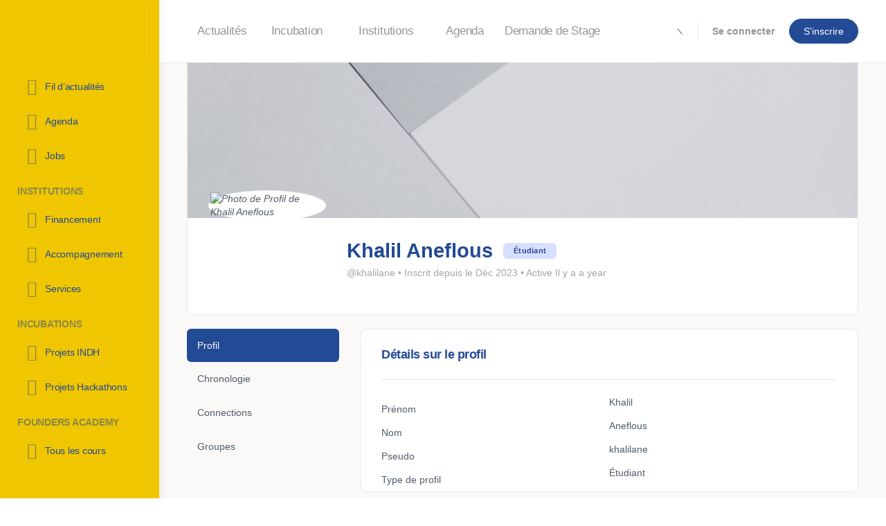

--- FILE ---
content_type: text/html; charset=UTF-8
request_url: https://founders.ma/membres/khalilane/
body_size: 40657
content:
<!doctype html>
<html lang="fr-FR">
	<head>
		<meta charset="UTF-8">
		<link rel="profile" href="https://gmpg.org/xfn/11">
		<script type="text/html" id="tmpl-bb-link-preview">
<% if ( link_scrapping ) { %>
	<% if ( link_loading ) { %>
		<span class="bb-url-scrapper-loading bb-ajax-loader"><i class="bb-icon-l bb-icon-spinner animate-spin"></i>Chargement de l’aperçu...</span>
	<% } %>
	<% if ( link_success || link_error ) { %>
		<a title="Annuler l&#039;aperçu" href="#" id="bb-close-link-suggestion">Remove Preview</a>
		<div class="bb-link-preview-container">

			<% if ( link_images && link_images.length && link_success && ! link_error && '' !== link_image_index ) { %>
				<div id="bb-url-scrapper-img-holder">
					<div class="bb-link-preview-image">
						<div class="bb-link-preview-image-cover">
							<img src="<%= link_images[link_image_index] %>"/>
						</div>
						<div class="bb-link-preview-icons">
							<%
							if ( link_images.length > 1 ) { %>
								<a data-bp-tooltip-pos="up" data-bp-tooltip="Change image" href="#" class="icon-exchange toolbar-button bp-tooltip" id="icon-exchange"><i class="bb-icon-l bb-icon-exchange"></i></a>
							<% } %>
							<% if ( link_images.length ) { %>
								<a data-bp-tooltip-pos="up" data-bp-tooltip="Remove image" href="#" class="icon-image-slash toolbar-button bp-tooltip" id="bb-link-preview-remove-image"><i class="bb-icon-l bb-icon-image-slash"></i></a>
							<% } %>
							<a data-bp-tooltip-pos="up" data-bp-tooltip="Confirmer" class="toolbar-button bp-tooltip" href="#" id="bb-link-preview-select-image">
								<i class="bb-icon-check bb-icon-l"></i>
							</a>
						</div>
					</div>
					<% if ( link_images.length > 1 ) { %>
						<div class="bb-url-thumb-nav">
							<button type="button" id="bb-url-prevPicButton"><span class="bb-icon-l bb-icon-angle-left"></span></button>
							<button type="button" id="bb-url-nextPicButton"><span class="bb-icon-l bb-icon-angle-right"></span></button>
							<div id="bb-url-scrapper-img-count">
								Image <%= link_image_index + 1 %>&nbsp;de&nbsp;<%= link_images.length %>
							</div>
						</div>
					<% } %>
				</div>
			<% } %>

			<% if ( link_success && ! link_error && link_url ) { %>
				<div class="bb-link-preview-info">
					<% var a = document.createElement('a');
						a.href = link_url;
						var hostname = a.hostname;
						var domainName = hostname.replace('www.', '' );
					%>

					<% if ( 'undefined' !== typeof link_title && link_title.trim() && link_description ) { %>
						<p class="bb-link-preview-link-name"><%= domainName %></p>
					<% } %>

					<% if ( link_success && ! link_error ) { %>
						<p class="bb-link-preview-title"><%= link_title %></p>
					<% } %>

					<% if ( link_success && ! link_error ) { %>
						<div class="bb-link-preview-excerpt"><p><%= link_description %></p></div>
					<% } %>
				</div>
			<% } %>
			<% if ( link_error && ! link_success ) { %>
				<div id="bb-url-error" class="bb-url-error"><%= link_error_msg %></div>
			<% } %>
		</div>
	<% } %>
<% } %>
</script>
<script type="text/html" id="tmpl-profile-card-popup">
	<div id="profile-card" class="bb-profile-card bb-popup-card" data-bp-item-id="" data-bp-item-component="members">

		<div class="skeleton-card">
			<div class="skeleton-card-body">
				<div class="skeleton-card-avatar bb-loading-bg"></div>
				<div class="skeleton-card-entity">
					<div class="skeleton-card-type bb-loading-bg"></div>
					<div class="skeleton-card-heading bb-loading-bg"></div>
					<div class="skeleton-card-meta bb-loading-bg"></div>
				</div>
			</div>
						<div class="skeleton-card-footer skeleton-footer-plain">
				<div class="skeleton-card-button bb-loading-bg"></div>
				<div class="skeleton-card-button bb-loading-bg"></div>
				<div class="skeleton-card-button bb-loading-bg"></div>
			</div>
		</div>

		<div class="bb-card-content">
			<div class="bb-card-body">
				<div class="bb-card-avatar">
					<span class="card-profile-status"></span>
					<img src="" alt="">
				</div>
				<div class="bb-card-entity">
					<div class="bb-card-profile-type"></div>
					<h4 class="bb-card-heading"></h4>
					<div class="bb-card-meta">
						<span class="card-meta-item card-meta-joined">Joined <span></span></span>
						<span class="card-meta-item card-meta-last-active"></span>
													<span class="card-meta-item card-meta-followers"></span>
												</div>
				</div>
			</div>
			<div class="bb-card-footer">
								<div class="bb-card-action bb-card-action-outline">
					<a href="" class="card-button card-button-profile">Voir le profil</a>
				</div>
			</div>
		</div>

	</div>
</script>
<script type="text/html" id="tmpl-group-card-popup">
	<div id="group-card" class="bb-group-card bb-popup-card" data-bp-item-id="" data-bp-item-component="groups">

		<div class="skeleton-card">
			<div class="skeleton-card-body">
				<div class="skeleton-card-avatar bb-loading-bg"></div>
				<div class="skeleton-card-entity">
					<div class="skeleton-card-heading bb-loading-bg"></div>
					<div class="skeleton-card-meta bb-loading-bg"></div>
				</div>
			</div>
						<div class="skeleton-card-footer skeleton-footer-plain">
				<div class="skeleton-card-button bb-loading-bg"></div>
				<div class="skeleton-card-button bb-loading-bg"></div>
			</div>
		</div>

		<div class="bb-card-content">
			<div class="bb-card-body">
				<div class="bb-card-avatar">
					<img src="" alt="">
				</div>
				<div class="bb-card-entity">
					<h4 class="bb-card-heading"></h4>
					<div class="bb-card-meta">
						<span class="card-meta-item card-meta-status"></span>
						<span class="card-meta-item card-meta-type"></span>
						<span class="card-meta-item card-meta-last-active"></span>
					</div>
					<div class="card-group-members">
						<span class="bs-group-members"></span>
					</div>
				</div>
			</div>
			<div class="bb-card-footer">
								<div class="bb-card-action bb-card-action-outline">
					<a href="" class="card-button card-button-group">View Group</a>
				</div>
			</div>
		</div>

	</div>
</script>

            <style id="bb_learndash_30_custom_colors">

                
                
                .lms-topic-sidebar-wrapper .ld-secondary-background,
                .i-progress.i-progress-completed,
                .bb-cover-list-item .ld-secondary-background,
                .learndash-wrapper .ld-status-icon.ld-status-complete.ld-secondary-background,
                .learndash-wrapper .ld-status-icon.ld-quiz-complete,
                .ld-progress-bar .ld-progress-bar-percentage.ld-secondary-background {
                    background-color: #81d742 !important;
                }

                .bb-progress .bb-progress-circle {
                    border-color: #81d742 !important;
                }

                .learndash-wrapper .ld-alert-success {
                    border-color: #DCDFE3 !important;
                }

                .learndash-wrapper .ld-secondary-in-progress-icon {
                    color: #81d742 !important;
                }

                .learndash-wrapper .bb-learndash-content-wrap .ld-secondary-in-progress-icon {
                    border-left-color: #DEDFE2 !important;
                    border-top-color: #DEDFE2 !important;
                }

                
                
                .learndash-wrapper .ld-item-list .ld-item-list-item.ld-item-lesson-item .ld-item-name .ld-item-title .ld-item-components span.ld-status-waiting,
                .learndash-wrapper .ld-item-list .ld-item-list-item.ld-item-lesson-item .ld-item-name .ld-item-title .ld-item-components span.ld-status-waiting span.ld-icon,
                .learndash-wrapper .ld-status-waiting {
                    background-color: #ffd200 !important;
                }

                
            </style>

			<meta name='robots' content='index, follow, max-image-preview:large, max-snippet:-1, max-video-preview:-1' />

	<!-- This site is optimized with the Yoast SEO Premium plugin v18.3 (Yoast SEO v26.8) - https://yoast.com/product/yoast-seo-premium-wordpress/ -->
	<title>Membres - Founders.ma</title>
	<link rel="canonical" href="https://founders.ma/membres/" />
	<meta property="og:locale" content="fr_FR" />
	<meta property="og:type" content="article" />
	<meta property="og:title" content="Membres" />
	<meta property="og:url" content="https://founders.ma/membres/" />
	<meta property="og:site_name" content="Founders.ma" />
	<meta name="twitter:card" content="summary_large_image" />
	<script type="application/ld+json" class="yoast-schema-graph">{"@context":"https://schema.org","@graph":[{"@type":"WebPage","@id":"https://founders.ma/membres/","url":"https://founders.ma/membres/","name":"Membres - Founders.ma","isPartOf":{"@id":"https://founders.ma/#website"},"datePublished":"2021-09-26T08:16:18+00:00","breadcrumb":{"@id":"https://founders.ma/membres/#breadcrumb"},"inLanguage":"fr-FR","potentialAction":[{"@type":"ReadAction","target":["https://founders.ma/membres/"]}]},{"@type":"BreadcrumbList","@id":"https://founders.ma/membres/#breadcrumb","itemListElement":[{"@type":"ListItem","position":1,"name":"Accueil","item":"https://founders.ma/"},{"@type":"ListItem","position":2,"name":"Membres"}]},{"@type":"WebSite","@id":"https://founders.ma/#website","url":"https://founders.ma/","name":"Founders.ma","description":"Une app et un réseau pour vous","publisher":{"@id":"https://founders.ma/#organization"},"potentialAction":[{"@type":"SearchAction","target":{"@type":"EntryPoint","urlTemplate":"https://founders.ma/?s={search_term_string}"},"query-input":{"@type":"PropertyValueSpecification","valueRequired":true,"valueName":"search_term_string"}}],"inLanguage":"fr-FR"},{"@type":"Organization","@id":"https://founders.ma/#organization","name":"Founders.ma","url":"https://founders.ma/","logo":{"@type":"ImageObject","inLanguage":"fr-FR","@id":"https://founders.ma/#/schema/logo/image/","url":"https://founders.ma/wp-content/uploads/2021/11/Founders.png","contentUrl":"https://founders.ma/wp-content/uploads/2021/11/Founders.png","width":756,"height":175,"caption":"Founders.ma"},"image":{"@id":"https://founders.ma/#/schema/logo/image/"}}]}</script>
	<!-- / Yoast SEO Premium plugin. -->


<link rel='dns-prefetch' href='//client.crisp.chat' />
<link rel='dns-prefetch' href='//use.fontawesome.com' />
<link rel="alternate" type="application/rss+xml" title="Founders.ma &raquo; Flux" href="https://founders.ma/feed/" />
<link rel="alternate" type="application/rss+xml" title="Founders.ma &raquo; Flux des commentaires" href="https://founders.ma/comments/feed/" />
<link rel="alternate" type="text/calendar" title="Founders.ma &raquo; Flux iCal" href="https://founders.ma/agenda/?ical=1" />
<link rel="alternate" title="oEmbed (JSON)" type="application/json+oembed" href="https://founders.ma/wp-json/oembed/1.0/embed?url=https%3A%2F%2Ffounders.ma%2F" />
<link rel="alternate" title="oEmbed (XML)" type="text/xml+oembed" href="https://founders.ma/wp-json/oembed/1.0/embed?url=https%3A%2F%2Ffounders.ma%2F&#038;format=xml" />
<style id='wp-img-auto-sizes-contain-inline-css' type='text/css'>
img:is([sizes=auto i],[sizes^="auto," i]){contain-intrinsic-size:3000px 1500px}
/*# sourceURL=wp-img-auto-sizes-contain-inline-css */
</style>
<link rel='stylesheet' id='bp-nouveau-icons-map-css' href='https://founders.ma/wp-content/plugins/buddyboss-platform/bp-templates/bp-nouveau/icons/css/icons-map.min.css?ver=2.14.4' type='text/css' media='all' />
<link rel='stylesheet' id='bp-nouveau-bb-icons-css' href='https://founders.ma/wp-content/plugins/buddyboss-platform/bp-templates/bp-nouveau/icons/css/bb-icons.min.css?ver=1.0.8' type='text/css' media='all' />
<link rel='stylesheet' id='dashicons-css' href='https://founders.ma/wp-includes/css/dashicons.min.css?ver=df7c5e2f4aac00dc2597e54cf3f444db' type='text/css' media='all' />
<link rel='stylesheet' id='bp-nouveau-css' href='https://founders.ma/wp-content/plugins/buddyboss-platform/bp-templates/bp-nouveau/css/buddypress.min.css?ver=2.14.4' type='text/css' media='all' />
<style id='bp-nouveau-inline-css' type='text/css'>

			#buddypress #header-cover-image {
				height: 225px;
				background-image: url(https://founders.ma/wp-content/uploads/buddypress/members/0/cover-image/623066ac8967b-bp-cover-image.png);
			}
		
.list-wrap .bs-group-cover a:before{ background:unset; }
body .bp-member-type.bb-current-member-mentor-accor {background-color:#234a95 !important;}body .bp-member-type.bb-current-member-mentor-accor {color:#ffffff !important;}
body .bp-group-meta .group-type.bb-current-group-forsa {background-color:#004db2;}body .bp-group-meta .group-type.bb-current-group-forsa {color:#ffffff;}body .bp-group-meta .group-type.bb-current-group-green-arena {background-color:#81d742;}body .bp-group-meta .group-type.bb-current-group-green-arena {color:#141414;}body .bp-group-meta .group-type.bb-current-group-top-3 {background-color:#6aaa34;}body .bp-group-meta .group-type.bb-current-group-top-3 {color:#ffffff;}body .bp-group-meta .group-type.bb-current-group-hackathon {background-color:#D7DFFF;}body .bp-group-meta .group-type.bb-current-group-hackathon {color:#234a95;}
/*# sourceURL=bp-nouveau-inline-css */
</style>
<link rel='stylesheet' id='buddyboss_legacy-css' href='https://founders.ma/wp-content/themes/buddyboss-theme/inc/plugins/buddyboss-menu-icons/vendor/kucrut/icon-picker/css/types/buddyboss_legacy.css?ver=1.0' type='text/css' media='all' />
<link rel='stylesheet' id='wp-block-library-css' href='https://founders.ma/wp-includes/css/dist/block-library/style.min.css?ver=df7c5e2f4aac00dc2597e54cf3f444db' type='text/css' media='all' />
<style id='classic-theme-styles-inline-css' type='text/css'>
/*! This file is auto-generated */
.wp-block-button__link{color:#fff;background-color:#32373c;border-radius:9999px;box-shadow:none;text-decoration:none;padding:calc(.667em + 2px) calc(1.333em + 2px);font-size:1.125em}.wp-block-file__button{background:#32373c;color:#fff;text-decoration:none}
/*# sourceURL=/wp-includes/css/classic-themes.min.css */
</style>
<link rel='stylesheet' id='bb_theme_block-buddypanel-style-css-css' href='https://founders.ma/wp-content/themes/buddyboss-theme/blocks/buddypanel/build/style-buddypanel.css?ver=a43481f57c3cc73f6cce06223a569c14' type='text/css' media='all' />
<style id='font-awesome-svg-styles-default-inline-css' type='text/css'>
.svg-inline--fa {
  display: inline-block;
  height: 1em;
  overflow: visible;
  vertical-align: -.125em;
}
/*# sourceURL=font-awesome-svg-styles-default-inline-css */
</style>
<link rel='stylesheet' id='font-awesome-svg-styles-css' href='https://founders.ma/wp-content/uploads/font-awesome/v5.15.4/css/svg-with-js.css' type='text/css' media='all' />
<style id='font-awesome-svg-styles-inline-css' type='text/css'>
   .wp-block-font-awesome-icon svg::before,
   .wp-rich-text-font-awesome-icon svg::before {content: unset;}
/*# sourceURL=font-awesome-svg-styles-inline-css */
</style>
<style id='global-styles-inline-css' type='text/css'>
:root{--wp--preset--aspect-ratio--square: 1;--wp--preset--aspect-ratio--4-3: 4/3;--wp--preset--aspect-ratio--3-4: 3/4;--wp--preset--aspect-ratio--3-2: 3/2;--wp--preset--aspect-ratio--2-3: 2/3;--wp--preset--aspect-ratio--16-9: 16/9;--wp--preset--aspect-ratio--9-16: 9/16;--wp--preset--color--black: #000000;--wp--preset--color--cyan-bluish-gray: #abb8c3;--wp--preset--color--white: #ffffff;--wp--preset--color--pale-pink: #f78da7;--wp--preset--color--vivid-red: #cf2e2e;--wp--preset--color--luminous-vivid-orange: #ff6900;--wp--preset--color--luminous-vivid-amber: #fcb900;--wp--preset--color--light-green-cyan: #7bdcb5;--wp--preset--color--vivid-green-cyan: #00d084;--wp--preset--color--pale-cyan-blue: #8ed1fc;--wp--preset--color--vivid-cyan-blue: #0693e3;--wp--preset--color--vivid-purple: #9b51e0;--wp--preset--gradient--vivid-cyan-blue-to-vivid-purple: linear-gradient(135deg,rgb(6,147,227) 0%,rgb(155,81,224) 100%);--wp--preset--gradient--light-green-cyan-to-vivid-green-cyan: linear-gradient(135deg,rgb(122,220,180) 0%,rgb(0,208,130) 100%);--wp--preset--gradient--luminous-vivid-amber-to-luminous-vivid-orange: linear-gradient(135deg,rgb(252,185,0) 0%,rgb(255,105,0) 100%);--wp--preset--gradient--luminous-vivid-orange-to-vivid-red: linear-gradient(135deg,rgb(255,105,0) 0%,rgb(207,46,46) 100%);--wp--preset--gradient--very-light-gray-to-cyan-bluish-gray: linear-gradient(135deg,rgb(238,238,238) 0%,rgb(169,184,195) 100%);--wp--preset--gradient--cool-to-warm-spectrum: linear-gradient(135deg,rgb(74,234,220) 0%,rgb(151,120,209) 20%,rgb(207,42,186) 40%,rgb(238,44,130) 60%,rgb(251,105,98) 80%,rgb(254,248,76) 100%);--wp--preset--gradient--blush-light-purple: linear-gradient(135deg,rgb(255,206,236) 0%,rgb(152,150,240) 100%);--wp--preset--gradient--blush-bordeaux: linear-gradient(135deg,rgb(254,205,165) 0%,rgb(254,45,45) 50%,rgb(107,0,62) 100%);--wp--preset--gradient--luminous-dusk: linear-gradient(135deg,rgb(255,203,112) 0%,rgb(199,81,192) 50%,rgb(65,88,208) 100%);--wp--preset--gradient--pale-ocean: linear-gradient(135deg,rgb(255,245,203) 0%,rgb(182,227,212) 50%,rgb(51,167,181) 100%);--wp--preset--gradient--electric-grass: linear-gradient(135deg,rgb(202,248,128) 0%,rgb(113,206,126) 100%);--wp--preset--gradient--midnight: linear-gradient(135deg,rgb(2,3,129) 0%,rgb(40,116,252) 100%);--wp--preset--font-size--small: 13px;--wp--preset--font-size--medium: 20px;--wp--preset--font-size--large: 36px;--wp--preset--font-size--x-large: 42px;--wp--preset--spacing--20: 0.44rem;--wp--preset--spacing--30: 0.67rem;--wp--preset--spacing--40: 1rem;--wp--preset--spacing--50: 1.5rem;--wp--preset--spacing--60: 2.25rem;--wp--preset--spacing--70: 3.38rem;--wp--preset--spacing--80: 5.06rem;--wp--preset--shadow--natural: 6px 6px 9px rgba(0, 0, 0, 0.2);--wp--preset--shadow--deep: 12px 12px 50px rgba(0, 0, 0, 0.4);--wp--preset--shadow--sharp: 6px 6px 0px rgba(0, 0, 0, 0.2);--wp--preset--shadow--outlined: 6px 6px 0px -3px rgb(255, 255, 255), 6px 6px rgb(0, 0, 0);--wp--preset--shadow--crisp: 6px 6px 0px rgb(0, 0, 0);}:where(.is-layout-flex){gap: 0.5em;}:where(.is-layout-grid){gap: 0.5em;}body .is-layout-flex{display: flex;}.is-layout-flex{flex-wrap: wrap;align-items: center;}.is-layout-flex > :is(*, div){margin: 0;}body .is-layout-grid{display: grid;}.is-layout-grid > :is(*, div){margin: 0;}:where(.wp-block-columns.is-layout-flex){gap: 2em;}:where(.wp-block-columns.is-layout-grid){gap: 2em;}:where(.wp-block-post-template.is-layout-flex){gap: 1.25em;}:where(.wp-block-post-template.is-layout-grid){gap: 1.25em;}.has-black-color{color: var(--wp--preset--color--black) !important;}.has-cyan-bluish-gray-color{color: var(--wp--preset--color--cyan-bluish-gray) !important;}.has-white-color{color: var(--wp--preset--color--white) !important;}.has-pale-pink-color{color: var(--wp--preset--color--pale-pink) !important;}.has-vivid-red-color{color: var(--wp--preset--color--vivid-red) !important;}.has-luminous-vivid-orange-color{color: var(--wp--preset--color--luminous-vivid-orange) !important;}.has-luminous-vivid-amber-color{color: var(--wp--preset--color--luminous-vivid-amber) !important;}.has-light-green-cyan-color{color: var(--wp--preset--color--light-green-cyan) !important;}.has-vivid-green-cyan-color{color: var(--wp--preset--color--vivid-green-cyan) !important;}.has-pale-cyan-blue-color{color: var(--wp--preset--color--pale-cyan-blue) !important;}.has-vivid-cyan-blue-color{color: var(--wp--preset--color--vivid-cyan-blue) !important;}.has-vivid-purple-color{color: var(--wp--preset--color--vivid-purple) !important;}.has-black-background-color{background-color: var(--wp--preset--color--black) !important;}.has-cyan-bluish-gray-background-color{background-color: var(--wp--preset--color--cyan-bluish-gray) !important;}.has-white-background-color{background-color: var(--wp--preset--color--white) !important;}.has-pale-pink-background-color{background-color: var(--wp--preset--color--pale-pink) !important;}.has-vivid-red-background-color{background-color: var(--wp--preset--color--vivid-red) !important;}.has-luminous-vivid-orange-background-color{background-color: var(--wp--preset--color--luminous-vivid-orange) !important;}.has-luminous-vivid-amber-background-color{background-color: var(--wp--preset--color--luminous-vivid-amber) !important;}.has-light-green-cyan-background-color{background-color: var(--wp--preset--color--light-green-cyan) !important;}.has-vivid-green-cyan-background-color{background-color: var(--wp--preset--color--vivid-green-cyan) !important;}.has-pale-cyan-blue-background-color{background-color: var(--wp--preset--color--pale-cyan-blue) !important;}.has-vivid-cyan-blue-background-color{background-color: var(--wp--preset--color--vivid-cyan-blue) !important;}.has-vivid-purple-background-color{background-color: var(--wp--preset--color--vivid-purple) !important;}.has-black-border-color{border-color: var(--wp--preset--color--black) !important;}.has-cyan-bluish-gray-border-color{border-color: var(--wp--preset--color--cyan-bluish-gray) !important;}.has-white-border-color{border-color: var(--wp--preset--color--white) !important;}.has-pale-pink-border-color{border-color: var(--wp--preset--color--pale-pink) !important;}.has-vivid-red-border-color{border-color: var(--wp--preset--color--vivid-red) !important;}.has-luminous-vivid-orange-border-color{border-color: var(--wp--preset--color--luminous-vivid-orange) !important;}.has-luminous-vivid-amber-border-color{border-color: var(--wp--preset--color--luminous-vivid-amber) !important;}.has-light-green-cyan-border-color{border-color: var(--wp--preset--color--light-green-cyan) !important;}.has-vivid-green-cyan-border-color{border-color: var(--wp--preset--color--vivid-green-cyan) !important;}.has-pale-cyan-blue-border-color{border-color: var(--wp--preset--color--pale-cyan-blue) !important;}.has-vivid-cyan-blue-border-color{border-color: var(--wp--preset--color--vivid-cyan-blue) !important;}.has-vivid-purple-border-color{border-color: var(--wp--preset--color--vivid-purple) !important;}.has-vivid-cyan-blue-to-vivid-purple-gradient-background{background: var(--wp--preset--gradient--vivid-cyan-blue-to-vivid-purple) !important;}.has-light-green-cyan-to-vivid-green-cyan-gradient-background{background: var(--wp--preset--gradient--light-green-cyan-to-vivid-green-cyan) !important;}.has-luminous-vivid-amber-to-luminous-vivid-orange-gradient-background{background: var(--wp--preset--gradient--luminous-vivid-amber-to-luminous-vivid-orange) !important;}.has-luminous-vivid-orange-to-vivid-red-gradient-background{background: var(--wp--preset--gradient--luminous-vivid-orange-to-vivid-red) !important;}.has-very-light-gray-to-cyan-bluish-gray-gradient-background{background: var(--wp--preset--gradient--very-light-gray-to-cyan-bluish-gray) !important;}.has-cool-to-warm-spectrum-gradient-background{background: var(--wp--preset--gradient--cool-to-warm-spectrum) !important;}.has-blush-light-purple-gradient-background{background: var(--wp--preset--gradient--blush-light-purple) !important;}.has-blush-bordeaux-gradient-background{background: var(--wp--preset--gradient--blush-bordeaux) !important;}.has-luminous-dusk-gradient-background{background: var(--wp--preset--gradient--luminous-dusk) !important;}.has-pale-ocean-gradient-background{background: var(--wp--preset--gradient--pale-ocean) !important;}.has-electric-grass-gradient-background{background: var(--wp--preset--gradient--electric-grass) !important;}.has-midnight-gradient-background{background: var(--wp--preset--gradient--midnight) !important;}.has-small-font-size{font-size: var(--wp--preset--font-size--small) !important;}.has-medium-font-size{font-size: var(--wp--preset--font-size--medium) !important;}.has-large-font-size{font-size: var(--wp--preset--font-size--large) !important;}.has-x-large-font-size{font-size: var(--wp--preset--font-size--x-large) !important;}
:where(.wp-block-post-template.is-layout-flex){gap: 1.25em;}:where(.wp-block-post-template.is-layout-grid){gap: 1.25em;}
:where(.wp-block-term-template.is-layout-flex){gap: 1.25em;}:where(.wp-block-term-template.is-layout-grid){gap: 1.25em;}
:where(.wp-block-columns.is-layout-flex){gap: 2em;}:where(.wp-block-columns.is-layout-grid){gap: 2em;}
:root :where(.wp-block-pullquote){font-size: 1.5em;line-height: 1.6;}
/*# sourceURL=global-styles-inline-css */
</style>
<link rel='stylesheet' id='bb-pro-enqueue-scripts-css' href='https://founders.ma/wp-content/plugins/buddyboss-platform-pro/assets/css/index.min.css?ver=2.6.90' type='text/css' media='all' />
<link rel='stylesheet' id='bb-access-control-css' href='https://founders.ma/wp-content/plugins/buddyboss-platform-pro/includes/access-control/assets/css/bb-access-control.min.css?ver=2.6.90' type='text/css' media='all' />
<link rel='stylesheet' id='bb-polls-style-css' href='https://founders.ma/wp-content/plugins/buddyboss-platform-pro/includes/polls/assets/css/bb-polls.min.css?ver=2.6.90' type='text/css' media='all' />
<link rel='stylesheet' id='bb-schedule-posts-css' href='https://founders.ma/wp-content/plugins/buddyboss-platform-pro/includes/schedule-posts/assets/css/bb-schedule-posts.min.css?ver=2.6.90' type='text/css' media='all' />
<link rel='stylesheet' id='bb-meprlms-frontend-css' href='https://founders.ma/wp-content/plugins/buddyboss-platform-pro/includes/integrations/meprlms/assets/css/meprlms-frontend.min.css?ver=2.14.4' type='text/css' media='all' />
<link rel='stylesheet' id='bp-select2-css' href='https://founders.ma/wp-content/plugins/buddyboss-platform/bp-core/css/vendor/select2.min.css?ver=2.14.4' type='text/css' media='all' />
<link rel='stylesheet' id='bb-meprlms-admin-css' href='https://founders.ma/wp-content/plugins/buddyboss-platform-pro/includes/integrations/meprlms/assets/css/bb-meprlms-admin.min.css?ver=2.14.4' type='text/css' media='all' />
<link rel='stylesheet' id='bb-tutorlms-admin-css' href='https://founders.ma/wp-content/plugins/buddyboss-platform-pro/includes/integrations/tutorlms/assets/css/bb-tutorlms-admin.min.css?ver=2.14.4' type='text/css' media='all' />
<link rel='stylesheet' id='bp-medium-editor-css' href='https://founders.ma/wp-content/plugins/buddyboss-platform/bp-core/css/medium-editor.min.css?ver=2.14.4' type='text/css' media='all' />
<link rel='stylesheet' id='bp-medium-editor-beagle-css' href='https://founders.ma/wp-content/plugins/buddyboss-platform/bp-core/css/medium-editor-beagle.min.css?ver=2.14.4' type='text/css' media='all' />
<link rel='stylesheet' id='emojionearea-css' href='https://founders.ma/wp-content/plugins/buddyboss-platform/bp-core/css/emojionearea-edited.min.css?ver=2.14.4' type='text/css' media='all' />
<link rel='stylesheet' id='bp-mentions-css-css' href='https://founders.ma/wp-content/plugins/buddyboss-platform/bp-core/css/mentions.min.css?ver=2.14.4' type='text/css' media='all' />
<link rel='stylesheet' id='gamipress-css-css' href='https://founders.ma/wp-content/plugins/gamipress/assets/css/gamipress.min.css?ver=7.6.4' type='text/css' media='all' />
<link rel='stylesheet' id='login-and-logout-redirect-css' href='https://founders.ma/wp-content/plugins/login-and-logout-redirect/public/css/login-and-logout-redirect-public.css?ver=2.0.3' type='text/css' media='all' />
<link rel='stylesheet' id='wp-job-manager-job-listings-css' href='https://founders.ma/wp-content/plugins/wp-job-manager/assets/dist/css/job-listings.css?ver=598383a28ac5f9f156e4' type='text/css' media='all' />
<link rel='stylesheet' id='tribe-events-v2-single-skeleton-css' href='https://founders.ma/wp-content/plugins/the-events-calendar/build/css/tribe-events-single-skeleton.css?ver=6.15.14' type='text/css' media='all' />
<link rel='stylesheet' id='tribe-events-v2-single-skeleton-full-css' href='https://founders.ma/wp-content/plugins/the-events-calendar/build/css/tribe-events-single-full.css?ver=6.15.14' type='text/css' media='all' />
<link rel='stylesheet' id='tec-events-elementor-widgets-base-styles-css' href='https://founders.ma/wp-content/plugins/the-events-calendar/build/css/integrations/plugins/elementor/widgets/widget-base.css?ver=6.15.14' type='text/css' media='all' />
<link rel='stylesheet' id='buddyboss_appstyle-css' href='https://founders.ma/wp-content/plugins/buddyboss-app/assets/css/main.css?ver=2.2.30' type='text/css' media='all' />
<link rel='stylesheet' id='learndash_quiz_front_css-css' href='//founders.ma/wp-content/plugins/sfwd-lms/themes/legacy/templates/learndash_quiz_front.min.css?ver=4.10.2' type='text/css' media='all' />
<link rel='stylesheet' id='jquery-dropdown-css-css' href='//founders.ma/wp-content/plugins/sfwd-lms/assets/css/jquery.dropdown.min.css?ver=4.10.2' type='text/css' media='all' />
<link rel='stylesheet' id='learndash_lesson_video-css' href='//founders.ma/wp-content/plugins/sfwd-lms/themes/legacy/templates/learndash_lesson_video.min.css?ver=4.10.2' type='text/css' media='all' />
<link rel='stylesheet' id='redux-extendify-styles-css' href='https://founders.ma/wp-content/themes/buddyboss-theme/inc/admin/framework/redux-core/assets/css/extendify-utilities.css?ver=4.4.11' type='text/css' media='all' />
<link rel='stylesheet' id='buddyboss-theme-fonts-css' href='https://founders.ma/wp-content/themes/buddyboss-theme/assets/fonts/fonts.css?ver=2.8.01' type='text/css' media='all' />
<link rel='stylesheet' id='learndash-front-css' href='//founders.ma/wp-content/plugins/sfwd-lms/themes/ld30/assets/css/learndash.min.css?ver=4.10.2' type='text/css' media='all' />
<style id='learndash-front-inline-css' type='text/css'>

		.learndash-wrapper #quiz_continue_link,
		.learndash-wrapper .ld-secondary-background,
		.learndash-wrapper .learndash_mark_complete_button,
		.learndash-wrapper #learndash_mark_complete_button,
		.learndash-wrapper .ld-status-complete,
		.learndash-wrapper .ld-alert-success .ld-button,
		.learndash-wrapper .ld-alert-success .ld-alert-icon {
			background-color: #81d742 !important;
		}

		.learndash-wrapper .wpProQuiz_content a#quiz_continue_link {
			background-color: #81d742 !important;
		}

		.learndash-wrapper .course_progress .sending_progress_bar {
			background: #81d742 !important;
		}

		.learndash-wrapper .wpProQuiz_content .wpProQuiz_button_reShowQuestion:hover, .learndash-wrapper .wpProQuiz_content .wpProQuiz_button_restartQuiz:hover {
			background-color: #81d742 !important;
			opacity: 0.75;
		}

		.learndash-wrapper .ld-secondary-color-hover:hover,
		.learndash-wrapper .ld-secondary-color,
		.learndash-wrapper .ld-focus .ld-focus-header .sfwd-mark-complete .learndash_mark_complete_button,
		.learndash-wrapper .ld-focus .ld-focus-header #sfwd-mark-complete #learndash_mark_complete_button,
		.learndash-wrapper .ld-focus .ld-focus-header .sfwd-mark-complete:after {
			color: #81d742 !important;
		}

		.learndash-wrapper .ld-secondary-in-progress-icon {
			border-left-color: #81d742 !important;
			border-top-color: #81d742 !important;
		}

		.learndash-wrapper .ld-alert-success {
			border-color: #81d742;
			background-color: transparent !important;
			color: #81d742;
		}

		.learndash-wrapper .wpProQuiz_content .wpProQuiz_reviewQuestion li.wpProQuiz_reviewQuestionSolved,
		.learndash-wrapper .wpProQuiz_content .wpProQuiz_box li.wpProQuiz_reviewQuestionSolved {
			background-color: #81d742 !important;
		}

		.learndash-wrapper .wpProQuiz_content  .wpProQuiz_reviewLegend span.wpProQuiz_reviewColor_Answer {
			background-color: #81d742 !important;
		}

		
/*# sourceURL=learndash-front-inline-css */
</style>
<link rel='stylesheet' id='font-awesome-official-css' href='https://use.fontawesome.com/releases/v5.15.4/css/all.css' type='text/css' media='all' integrity="sha384-DyZ88mC6Up2uqS4h/KRgHuoeGwBcD4Ng9SiP4dIRy0EXTlnuz47vAwmeGwVChigm" crossorigin="anonymous" />
<link rel='stylesheet' id='bp-zoom-css' href='https://founders.ma/wp-content/plugins/buddyboss-platform-pro/includes/integrations/zoom/assets/css/bp-zoom.min.css?ver=2.6.90' type='text/css' media='all' />
<link rel='stylesheet' id='buddyboss-theme-magnific-popup-css-css' href='https://founders.ma/wp-content/themes/buddyboss-theme/assets/css/vendors/magnific-popup.min.css?ver=2.8.01' type='text/css' media='all' />
<link rel='stylesheet' id='buddyboss-theme-select2-css-css' href='https://founders.ma/wp-content/themes/buddyboss-theme/assets/css/vendors/select2.min.css?ver=2.8.01' type='text/css' media='all' />
<link rel='stylesheet' id='buddyboss-theme-css-css' href='https://founders.ma/wp-content/themes/buddyboss-theme/assets/css/theme.min.css?ver=2.8.01' type='text/css' media='all' />
<link rel='stylesheet' id='buddyboss-theme-template-css' href='https://founders.ma/wp-content/themes/buddyboss-theme/assets/css/template-v2.min.css?ver=2.8.01' type='text/css' media='all' />
<link rel='stylesheet' id='buddyboss-theme-buddypress-css' href='https://founders.ma/wp-content/themes/buddyboss-theme/assets/css/buddypress.min.css?ver=2.8.01' type='text/css' media='all' />
<link rel='stylesheet' id='buddyboss-theme-forums-css' href='https://founders.ma/wp-content/themes/buddyboss-theme/assets/css/bbpress.min.css?ver=2.8.01' type='text/css' media='all' />
<link rel='stylesheet' id='buddyboss-theme-learndash-css' href='https://founders.ma/wp-content/themes/buddyboss-theme/assets/css/learndash.min.css?ver=2.8.01' type='text/css' media='all' />
<link rel='stylesheet' id='buddyboss-theme-wpjobmanager-css' href='https://founders.ma/wp-content/themes/buddyboss-theme/assets/css/jobmanager.min.css?ver=2.8.01' type='text/css' media='all' />
<link rel='stylesheet' id='buddyboss-theme-elementor-css' href='https://founders.ma/wp-content/themes/buddyboss-theme/assets/css/elementor.min.css?ver=2.8.01' type='text/css' media='all' />
<link rel='stylesheet' id='buddyboss-theme-eventscalendar-css' href='https://founders.ma/wp-content/themes/buddyboss-theme/assets/css/eventscalendar.min.css?ver=2.8.01' type='text/css' media='all' />
<link rel='stylesheet' id='buddyboss-theme-eventscalendar-v2-css' href='https://founders.ma/wp-content/themes/buddyboss-theme/assets/css/eventscalendar-v2.min.css?ver=2.8.01' type='text/css' media='all' />
<link rel='stylesheet' id='buddyboss-theme-gamipress-css' href='https://founders.ma/wp-content/themes/buddyboss-theme/assets/css/gamipress.min.css?ver=2.8.01' type='text/css' media='all' />
<link rel='stylesheet' id='buddyboss-theme-plugins-css' href='https://founders.ma/wp-content/themes/buddyboss-theme/assets/css/plugins.min.css?ver=2.8.01' type='text/css' media='all' />
<link rel='stylesheet' id='font-awesome-official-v4shim-css' href='https://use.fontawesome.com/releases/v5.15.4/css/v4-shims.css' type='text/css' media='all' integrity="sha384-Vq76wejb3QJM4nDatBa5rUOve+9gkegsjCebvV/9fvXlGWo4HCMR4cJZjjcF6Viv" crossorigin="anonymous" />
<style id='font-awesome-official-v4shim-inline-css' type='text/css'>
@font-face {
font-family: "FontAwesome";
font-display: block;
src: url("https://use.fontawesome.com/releases/v5.15.4/webfonts/fa-brands-400.eot"),
		url("https://use.fontawesome.com/releases/v5.15.4/webfonts/fa-brands-400.eot?#iefix") format("embedded-opentype"),
		url("https://use.fontawesome.com/releases/v5.15.4/webfonts/fa-brands-400.woff2") format("woff2"),
		url("https://use.fontawesome.com/releases/v5.15.4/webfonts/fa-brands-400.woff") format("woff"),
		url("https://use.fontawesome.com/releases/v5.15.4/webfonts/fa-brands-400.ttf") format("truetype"),
		url("https://use.fontawesome.com/releases/v5.15.4/webfonts/fa-brands-400.svg#fontawesome") format("svg");
}

@font-face {
font-family: "FontAwesome";
font-display: block;
src: url("https://use.fontawesome.com/releases/v5.15.4/webfonts/fa-solid-900.eot"),
		url("https://use.fontawesome.com/releases/v5.15.4/webfonts/fa-solid-900.eot?#iefix") format("embedded-opentype"),
		url("https://use.fontawesome.com/releases/v5.15.4/webfonts/fa-solid-900.woff2") format("woff2"),
		url("https://use.fontawesome.com/releases/v5.15.4/webfonts/fa-solid-900.woff") format("woff"),
		url("https://use.fontawesome.com/releases/v5.15.4/webfonts/fa-solid-900.ttf") format("truetype"),
		url("https://use.fontawesome.com/releases/v5.15.4/webfonts/fa-solid-900.svg#fontawesome") format("svg");
}

@font-face {
font-family: "FontAwesome";
font-display: block;
src: url("https://use.fontawesome.com/releases/v5.15.4/webfonts/fa-regular-400.eot"),
		url("https://use.fontawesome.com/releases/v5.15.4/webfonts/fa-regular-400.eot?#iefix") format("embedded-opentype"),
		url("https://use.fontawesome.com/releases/v5.15.4/webfonts/fa-regular-400.woff2") format("woff2"),
		url("https://use.fontawesome.com/releases/v5.15.4/webfonts/fa-regular-400.woff") format("woff"),
		url("https://use.fontawesome.com/releases/v5.15.4/webfonts/fa-regular-400.ttf") format("truetype"),
		url("https://use.fontawesome.com/releases/v5.15.4/webfonts/fa-regular-400.svg#fontawesome") format("svg");
unicode-range: U+F004-F005,U+F007,U+F017,U+F022,U+F024,U+F02E,U+F03E,U+F044,U+F057-F059,U+F06E,U+F070,U+F075,U+F07B-F07C,U+F080,U+F086,U+F089,U+F094,U+F09D,U+F0A0,U+F0A4-F0A7,U+F0C5,U+F0C7-F0C8,U+F0E0,U+F0EB,U+F0F3,U+F0F8,U+F0FE,U+F111,U+F118-F11A,U+F11C,U+F133,U+F144,U+F146,U+F14A,U+F14D-F14E,U+F150-F152,U+F15B-F15C,U+F164-F165,U+F185-F186,U+F191-F192,U+F1AD,U+F1C1-F1C9,U+F1CD,U+F1D8,U+F1E3,U+F1EA,U+F1F6,U+F1F9,U+F20A,U+F247-F249,U+F24D,U+F254-F25B,U+F25D,U+F267,U+F271-F274,U+F279,U+F28B,U+F28D,U+F2B5-F2B6,U+F2B9,U+F2BB,U+F2BD,U+F2C1-F2C2,U+F2D0,U+F2D2,U+F2DC,U+F2ED,U+F328,U+F358-F35B,U+F3A5,U+F3D1,U+F410,U+F4AD;
}
/*# sourceURL=font-awesome-official-v4shim-inline-css */
</style>
<script type="text/javascript">
            window._bbssoDOMReady = function (callback) {
                if ( document.readyState === "complete" || document.readyState === "interactive" ) {
                    callback();
                } else {
                    document.addEventListener( "DOMContentLoaded", callback );
                }
            };
            </script><script type="text/javascript" id="bb-twemoji-js-extra">
/* <![CDATA[ */
var bbemojiSettings = {"baseUrl":"https://s.w.org/images/core/emoji/14.0.0/72x72/","ext":".png","svgUrl":"https://s.w.org/images/core/emoji/14.0.0/svg/","svgExt":".svg"};
//# sourceURL=bb-twemoji-js-extra
/* ]]> */
</script>
<script type="text/javascript" src="https://founders.ma/wp-includes/js/twemoji.min.js?ver=2.14.4" id="bb-twemoji-js"></script>
<script type="text/javascript" src="https://founders.ma/wp-content/plugins/buddyboss-platform/bp-core/js/bb-emoji-loader.min.js?ver=2.14.4" id="bb-emoji-loader-js"></script>
<script type="text/javascript" src="https://founders.ma/wp-includes/js/jquery/jquery.min.js?ver=3.7.1" id="jquery-core-js"></script>
<script type="text/javascript" src="https://founders.ma/wp-includes/js/jquery/jquery-migrate.min.js?ver=3.4.1" id="jquery-migrate-js"></script>
<script type="text/javascript" id="bb-reaction-js-extra">
/* <![CDATA[ */
var bbReactionVars = {"ajax_url":"https://founders.ma/wp-admin/admin-ajax.php"};
//# sourceURL=bb-reaction-js-extra
/* ]]> */
</script>
<script type="text/javascript" src="https://founders.ma/wp-content/plugins/buddyboss-platform-pro/includes/reactions/assets/js/bb-reaction.min.js?ver=2.6.90" id="bb-reaction-js"></script>
<script type="text/javascript" src="https://founders.ma/wp-content/plugins/buddyboss-platform/bp-core/js/widget-members.min.js?ver=2.14.4" id="bp-widget-members-js"></script>
<script type="text/javascript" src="https://founders.ma/wp-content/plugins/buddyboss-platform/bp-core/js/jquery-query.min.js?ver=2.14.4" id="bp-jquery-query-js"></script>
<script type="text/javascript" src="https://founders.ma/wp-content/plugins/buddyboss-platform/bp-core/js/vendor/jquery-cookie.min.js?ver=2.14.4" id="bp-jquery-cookie-js"></script>
<script type="text/javascript" src="https://founders.ma/wp-content/plugins/buddyboss-platform/bp-core/js/vendor/jquery-scroll-to.min.js?ver=2.14.4" id="bp-jquery-scroll-to-js"></script>
<script type="text/javascript" src="https://founders.ma/wp-content/plugins/buddyboss-platform-pro/includes/integrations/meprlms/assets/js/bb-meprlms-frontend.min.js?ver=2.14.4" id="bb-meprlms-frontend-js"></script>
<script type="text/javascript" id="bp-select2-js-extra">
/* <![CDATA[ */
var bp_select2 = {"i18n":{"errorLoading":"The results could not be loaded.","inputTooLong":"Please delete %% character","inputTooShort":"Please enter %% or more characters","loadingMore":"Loading more results\u2026","maximumSelected":"You can only select %% item","noResults":"No results found","searching":"Searching\u2026","removeAllItems":"Remove all items","msginputTooShort":"Start typing to find members"}};
//# sourceURL=bp-select2-js-extra
/* ]]> */
</script>
<script type="text/javascript" src="https://founders.ma/wp-content/plugins/buddyboss-platform/bp-core/js/vendor/select2.min.js?ver=2.14.4" id="bp-select2-js"></script>
<script type="text/javascript" id="bb-meprlms-admin-js-extra">
/* <![CDATA[ */
var bbMeprLMSVars = {"ajax_url":"https://founders.ma/wp-admin/admin-ajax.php","security":"8e5bc41c13","select_course_placeholder":"Start typing a course name to associate with this group."};
//# sourceURL=bb-meprlms-admin-js-extra
/* ]]> */
</script>
<script type="text/javascript" src="https://founders.ma/wp-content/plugins/buddyboss-platform-pro/includes/integrations/meprlms/assets/js/bb-meprlms-admin.min.js?ver=2.14.4" id="bb-meprlms-admin-js"></script>
<script type="text/javascript" id="bb-tutorlms-admin-js-extra">
/* <![CDATA[ */
var bbTutorLMSVars = {"ajax_url":"https://founders.ma/wp-admin/admin-ajax.php","select_course_placeholder":"Start typing a course name to associate with this group."};
//# sourceURL=bb-tutorlms-admin-js-extra
/* ]]> */
</script>
<script type="text/javascript" src="https://founders.ma/wp-content/plugins/buddyboss-platform-pro/includes/integrations/tutorlms/assets/js/bb-tutorlms-admin.min.js?ver=2.14.4" id="bb-tutorlms-admin-js"></script>
<script type="text/javascript" src="https://founders.ma/wp-content/plugins/buddyboss-platform/bp-core/js/vendor/magnific-popup.js?ver=2.14.4" id="bp-nouveau-magnific-popup-js"></script>
<script type="text/javascript" id="bp-media-dropzone-js-extra">
/* <![CDATA[ */
var bp_media_dropzone = {"dictDefaultMessage":"Glissez/d\u00e9posez vos fichiers ici","dictFallbackMessage":"Votre navigateur ne supporte pas le t\u00e9l\u00e9chargement par glisser-d\u00e9poser.","dictFallbackText":"Veuillez utiliser le formulaire ci-dessous pour t\u00e9l\u00e9charger vos fichiers comme l\u2019ancienne m\u00e9thode.","dictFileTooBig":"Sorry, file size is too big ({{filesize}} MB). Max file size limit: {{maxFilesize}} MB.","dictInvalidFileType":"Vous ne pouvez pas envoyer des fichiers de ce type.","dictResponseError":"Le serveur a r\u00e9pondu avec le code {{statusCode}}.","dictCancelUpload":"Annuler le t\u00e9l\u00e9chargement","dictUploadCanceled":"T\u00e9l\u00e9chargement annul\u00e9.","dictCancelUploadConfirmation":"\u00cates-vous certain(e) de vouloir annuler ce t\u00e9l\u00e9chargement ?","dictRemoveFile":"Supprimer le fichier","dictMaxFilesExceeded":"You cannot upload more than 10 files at a time."};
//# sourceURL=bp-media-dropzone-js-extra
/* ]]> */
</script>
<script type="text/javascript" src="https://founders.ma/wp-content/plugins/buddyboss-platform/bp-core/js/vendor/dropzone.min.js?ver=2.14.4" id="bp-media-dropzone-js"></script>
<script type="text/javascript" src="https://founders.ma/wp-content/plugins/buddyboss-platform/bp-core/js/vendor/exif.js?ver=2.14.4" id="bp-exif-js"></script>
<script type="text/javascript" src="https://founders.ma/wp-content/plugins/buddyboss-platform/bp-core/js/vendor/medium-editor.min.js?ver=2.14.4" id="bp-medium-editor-js"></script>
<script type="text/javascript" src="https://founders.ma/wp-content/plugins/login-and-logout-redirect/public/js/login-and-logout-redirect-public.js?ver=2.0.3" id="login-and-logout-redirect-js"></script>
<link rel="https://api.w.org/" href="https://founders.ma/wp-json/" /><link rel="alternate" title="JSON" type="application/json" href="https://founders.ma/wp-json/wp/v2/pages/0" /><link rel="EditURI" type="application/rsd+xml" title="RSD" href="https://founders.ma/xmlrpc.php?rsd" />

	<script>var ajaxurl = 'https://founders.ma/wp-admin/admin-ajax.php';</script>

	<!-- start Simple Custom CSS and JS -->
<script type="text/javascript">
    (function(c,l,a,r,i,t,y){
        c[a]=c[a]||function(){(c[a].q=c[a].q||[]).push(arguments)};
        t=l.createElement(r);t.async=1;t.src="https://www.clarity.ms/tag/"+i;
        y=l.getElementsByTagName(r)[0];y.parentNode.insertBefore(t,y);
    })(window, document, "clarity", "script", "l8i1616rfr");
</script>
<!-- end Simple Custom CSS and JS -->
<!-- start Simple Custom CSS and JS -->
<!-- Add HTML code to the header or the footer.

For example, you can use the following code for loading the jQuery library from Google CDN:
<script src="https://ajax.googleapis.com/ajax/libs/jquery/3.6.0/jquery.min.js"></script>

or the following one for loading the Bootstrap library from jsDelivr:
<link href="https://cdn.jsdelivr.net/npm/bootstrap@5.1.3/dist/css/bootstrap.min.css" rel="stylesheet" integrity="sha384-1BmE4kWBq78iYhFldvKuhfTAU6auU8tT94WrHftjDbrCEXSU1oBoqyl2QvZ6jIW3" crossorigin="anonymous">

-- End of the comment --> 

<meta name="google-site-verification" content="C66jCKgBxTYPElMW7P6WCMUdczohbxEmCn50qBPL9ZY" /><!-- end Simple Custom CSS and JS -->
<!-- start Simple Custom CSS and JS -->
<script id="mcjs">!function(c,h,i,m,p){m=c.createElement(h),p=c.getElementsByTagName(h)[0],m.async=1,m.src=i,p.parentNode.insertBefore(m,p)}(document,"script","https://chimpstatic.com/mcjs-connected/js/users/682c306e20902732455ed5b02/835cd874e33afe444da649ea0.js");</script><!-- end Simple Custom CSS and JS -->
<!-- start Simple Custom CSS and JS -->
<style type="text/css">
/*.learndash-wrapper p {
    box-sizing: border-box;
    text-align: justify;
}*/
/* CUSTOM CSS FOUNDERS.MA JOBS */
article.job_listing ul.job-listing-meta li.job-type {
display: inline-block;
border-radius: 100px !important;
font-size: 14px !important;
line-height: 1 !important;
text-align: center !important;
margin-right: 1em !important;
padding: 4px 10px !important;
color: #fff !important;
background-color: #FE6F4B !important;
}
/*#post-34 #members-groups-li {
display: none !important;
}
#post-34 #photos-groups-li {
display: none !important;
}
#post-34 #albums-groups-li {
display: none !important;
}
#post-34 #videos-groups-li {
display: none !important;
}
#post-34 #admin-groups-li {
display: none !important;
}
#post-34 #invite-groups-li {
display: none !important;
}
#post-34 #group-messages-groups-li {
display: none !important;
}
#post-34 #activity-groups-li {
display: none !important;
}*/

/* Style des pages-single Buddyboss Buddypages */
.bb-profile-grid.bb-grid .item-body #buddypages-page p {
text-align: justify !important;
}
.titleprjtentr50 {
margin: 0px 0px 0.6875rem !important;
padding: 0px !important;
font-size: 20px !important;
line-height: 32px !important;
color: #4d5c6d !important;
font-weight: 400 !important;
}
.descprjtentr50 {
margin: 0px 0px 1.6875rem !important;
padding: 0px !important;
color: #4d5c6d !important;
font-size: 14px !important;
}
.bb-profile-grid.bb-grid .item-body #buddypages-page th, td {
color: #4d5c6d !important;
width: 33.33% !important;
vertical-align: bottom !important;
padding: 0px !important;
border: none !important;
font-size: 14px !important;
text-align: left !important;
}
.descrth1 {
  font-weight:normal !important;
}
.bb-profile-grid.bb-grid .item-body #buddypages-page body {
border-collapse: collapse;
border-spacing: 0px;
max-width: 100%;
width: 100%;
font-size: 17px;
line-height: 24px;
margin-bottom: 15px;
}
.bb-profile-grid.bb-grid .item-body #buddypages-page .tg.alignleft {
width: 100% !important;
}
.bb-profile-grid.bb-grid .item-body #buddypages-page th, td {
color: #4d5c6d !important;
}
#buddypages-page h3 {
display: none !important;
color: #4d5c6d !important;
}
.tribe-events-content ol, .tribe-events-content p, .tribe-events-content ul {
margin-bottom: 16px;
margin-bottom: var(--tec-spacer-3);
font-size: 16px !important;
text-align: justify !important;
}
/*.prjtsnav1821 a::after {
    content: '2021/22';
    background-color: #e1d2b8;
    color: #fff;
    padding-top: 4px;
    padding-right: 10px;
    padding-bottom: 3px;
    padding-left: 10px;
    display: inline-table;
    border-radius: 100px;
    margin: auto 0;
}
.prjtsnav1821 a{
    display: inline-flex !important;
}*/
.tribe-events-visuallyhidden {
display: none;
}
/* Custom CSS - ARCHIVE EVENTS */
.tribe-events-calendar-list__month-separator-text.tribe-common-h7.tribe-common-h6--min-medium.tribe-common-h--alt {
text-transform: capitalize;
}
.tribe-event-date-start {
text-transform: uppercase;
}
.single-tribe_events .bs-event-heading .tribe-event-schedule-long h1.tribe-events-single-event-title {
margin-bottom: 10px;
font-size: 31px;
}
.tribe-events-schedule .tribe-events-cost {
display: none;
}
.tribe-events .tribe-events-c-ical .tribe-events-c-ical__link {
display: none;
visibility: hidden;
}
.tribe-events-widget .tribe-events-widget-events-list__event-date-tag-datetime {
    margin-right: 10px !important;
}
.tribe-events-widget .tribe-events-widget-events-list__event-date-tag-month {
    color: #fff !important;
	background-color: #e51515;
}
span.tribe-events-widget-events-list__event-date-tag-daynum.tribe-common-h2.tribe-common-h4--min-medium {
    background-color: #fff;
}</style>
<!-- end Simple Custom CSS and JS -->
<meta name="tec-api-version" content="v1"><meta name="tec-api-origin" content="https://founders.ma"><link rel="alternate" href="https://founders.ma/wp-json/tribe/events/v1/" />		<style>
            body.groups.in-bbapp .item-body nav#object-nav {
                display: block;
            }
        </style>
		<meta name="generator" content="Redux 4.4.11" /><meta name="viewport" content="width=device-width, initial-scale=1.0, maximum-scale=3.0, user-scalable=1" /><meta name="generator" content="Elementor 3.34.3; features: additional_custom_breakpoints; settings: css_print_method-external, google_font-enabled, font_display-auto">
			<style>
				.e-con.e-parent:nth-of-type(n+4):not(.e-lazyloaded):not(.e-no-lazyload),
				.e-con.e-parent:nth-of-type(n+4):not(.e-lazyloaded):not(.e-no-lazyload) * {
					background-image: none !important;
				}
				@media screen and (max-height: 1024px) {
					.e-con.e-parent:nth-of-type(n+3):not(.e-lazyloaded):not(.e-no-lazyload),
					.e-con.e-parent:nth-of-type(n+3):not(.e-lazyloaded):not(.e-no-lazyload) * {
						background-image: none !important;
					}
				}
				@media screen and (max-height: 640px) {
					.e-con.e-parent:nth-of-type(n+2):not(.e-lazyloaded):not(.e-no-lazyload),
					.e-con.e-parent:nth-of-type(n+2):not(.e-lazyloaded):not(.e-no-lazyload) * {
						background-image: none !important;
					}
				}
			</style>
			
	<link rel="alternate" type="application/rss+xml" title="Founders.ma | Khalil Aneflous | Flux RSS des activités" href="https://founders.ma/membres/khalilane/activity/feed/" />

	
	<link rel="alternate" type="application/rss+xml" title="Founders.ma | Activité du flux RSS à l'échelle du site" href="https://founders.ma/founders-ma/feed/" />

	<link rel='canonical' href='https://founders.ma/membres/khalilane/' />
<link rel="icon" href="https://founders.ma/wp-content/uploads/2022/04/cropped-favicon-32x32.png" sizes="32x32" />
<link rel="icon" href="https://founders.ma/wp-content/uploads/2022/04/cropped-favicon-192x192.png" sizes="192x192" />
<link rel="apple-touch-icon" href="https://founders.ma/wp-content/uploads/2022/04/cropped-favicon-180x180.png" />
<meta name="msapplication-TileImage" content="https://founders.ma/wp-content/uploads/2022/04/cropped-favicon-270x270.png" />
<style id="buddyboss_theme-style">:root{--bb-primary-color:#234A95;--bb-primary-color-rgb:35, 74, 149;--bb-body-background-color:#FAF9F7;--bb-body-background-color-rgb:250, 249, 247;--bb-content-background-color:#FFFFFF;--bb-content-alternate-background-color:#FBFBFC;--bb-content-border-color:#E7E9EC;--bb-content-border-color-rgb:231, 233, 236;--bb-cover-image-background-color:#607387;--bb-headings-color:#234A95;--bb-headings-color-rgb:35, 74, 149;--bb-body-text-color:#4D5C6D;--bb-body-text-color-rgb:77, 92, 109;--bb-alternate-text-color:#A3A5A9;--bb-alternate-text-color-rgb:163, 165, 169;--bb-primary-button-background-regular:#234A95;--bb-primary-button-background-hover:#1E42DD;--bb-primary-button-border-regular:#234A95;--bb-primary-button-border-hover:#1E42DD;--bb-primary-button-text-regular:#FFFFFF;--bb-primary-button-text-regular-rgb:255, 255, 255;--bb-primary-button-text-hover:#FFFFFF;--bb-primary-button-text-hover-rgb:255, 255, 255;--bb-secondary-button-background-regular:#F2F4F5;--bb-secondary-button-background-hover:#234A95;--bb-secondary-button-border-regular:#F2F4F5;--bb-secondary-button-border-hover:#234A95;--bb-secondary-button-text-regular:#1E2132;--bb-secondary-button-text-hover:#FFFFFF;--bb-header-background:#FFFFFF;--bb-header-alternate-background:#F2F4F5;--bb-header-links:#939597;--bb-header-links-hover:#F0C600;--bb-header-mobile-logo-size:105px;--bb-header-height:90px;--bb-sidenav-background:#F0C600;--bb-sidenav-text-regular:#234A95;--bb-sidenav-text-hover:#234A95;--bb-sidenav-text-active:#F0C600;--bb-sidenav-menu-background-color-regular:#F0C600;--bb-sidenav-menu-background-color-hover:#FFFFFF;--bb-sidenav-menu-background-color-active:#FFFFFF;--bb-sidenav-count-text-color-regular:#234A95;--bb-sidenav-count-text-color-hover:#F0C600;--bb-sidenav-count-text-color-active:#FFFFFF;--bb-sidenav-count-background-color-regular:#FFFFFF;--bb-sidenav-count-background-color-hover:#FFFFFF;--bb-sidenav-count-background-color-active:#F0C600;--bb-footer-background:#FFFFFF;--bb-footer-widget-background:#FFFFFF;--bb-footer-text-color:#5A5A5A;--bb-footer-menu-link-color-regular:#5A5A5A;--bb-footer-menu-link-color-hover:#385DFF;--bb-footer-menu-link-color-active:#1E2132;--bb-admin-screen-bgr-color:#FAFBFD;--bb-admin-screen-txt-color:#122B46;--bb-login-register-link-color-regular:#5A5A5A;--bb-login-register-link-color-hover:#1E42DD;--bb-login-register-button-background-color-regular:#234A95;--bb-login-register-button-background-color-hover:#1E42DD;--bb-login-register-button-border-color-regular:#234A95;--bb-login-register-button-border-color-hover:#1E42DD;--bb-login-register-button-text-color-regular:#FFFFFF;--bb-login-register-button-text-color-hover:#FFFFFF;--bb-label-background-color:#D7DFFF;--bb-label-text-color:#234A95;--bb-tooltip-background:#122B46;--bb-tooltip-background-rgb:18, 43, 70;--bb-tooltip-color:#FFFFFF;--bb-default-notice-color:#007CFF;--bb-default-notice-color-rgb:0, 124, 255;--bb-success-color:#1CD991;--bb-success-color-rgb:28, 217, 145;--bb-warning-color:#F7BA45;--bb-warning-color-rgb:247, 186, 69;--bb-danger-color:#EF3E46;--bb-danger-color-rgb:239, 62, 70;--bb-login-custom-heading-color:#FFFFFF;--bb-button-radius:100px;--bb-block-radius:10px;--bb-option-radius:5px;--bb-block-radius-inner:6px;--bb-input-radius:6px;--bb-label-type-radius:6px;--bb-checkbox-radius:5.4px;--bb-primary-button-focus-shadow:0px 0px 1px 2px rgba(0, 0, 0, 0.05), inset 0px 0px 0px 2px rgba(0, 0, 0, 0.08);--bb-secondary-button-focus-shadow:0px 0px 1px 2px rgba(0, 0, 0, 0.05), inset 0px 0px 0px 2px rgba(0, 0, 0, 0.08);--bb-outline-button-focus-shadow:0px 0px 1px 2px rgba(0, 0, 0, 0.05), inset 0px 0px 0px 2px rgba(0, 0, 0, 0.08);--bb-input-focus-shadow:0px 0px 0px 2px rgba(var(--bb-primary-color-rgb), 0.1);--bb-input-focus-border-color:var(--bb-primary-color);--bb-widget-title-text-transform:none;}.bb-style-primary-bgr-color {background-color:#234A95;}.bb-style-border-radius {border-radius:100px;}#site-logo .site-title img {max-height:inherit;}.site-header-container .site-branding {min-width:350px;}#site-logo .site-title .bb-logo img,#site-logo .site-title img.bb-logo,.buddypanel .site-title img {width:350px;}.site-header-container #site-logo .bb-logo.bb-logo-dark,.llms-sidebar.bb-dark-theme .site-header-container #site-logo .bb-logo,.site-header-container .ld-focus-custom-logo .bb-logo.bb-logo-dark,.bb-custom-ld-focus-mode-enabled:not(.bb-custom-ld-logo-enabled) .site-header-container .ld-focus-custom-logo .bb-logo.bb-logo-dark,.bb-dark-theme.bb-custom-ld-focus-mode-enabled:not(.bb-custom-ld-logo-enabled) .site-header-container .ld-focus-custom-logo img,.bb-sfwd-aside.bb-dark-theme:not(.bb-custom-ld-logo-enabled) .site-header-container #site-logo .bb-logo,.buddypanel .site-branding div img.bb-logo.bb-logo-dark,.bb-sfwd-aside.bb-dark-theme .buddypanel .site-branding div img.bb-logo,.buddypanel .site-branding h1 img.bb-logo.bb-logo-dark,.bb-sfwd-aside.bb-dark-theme .buddypanel .site-branding h1 img.bb-logo{display:none;}.llms-sidebar.bb-dark-theme .site-header-container #site-logo .bb-logo.bb-logo-dark,.bb-dark-theme.bb-custom-ld-focus-mode-enabled:not(.bb-custom-ld-logo-enabled) .site-header-container .ld-focus-custom-logo .bb-logo.bb-logo-dark,.bb-sfwd-aside.bb-dark-theme .site-header-container #site-logo .bb-logo.bb-logo-dark,.buddypanel .site-branding div img.bb-logo,.bb-sfwd-aside.bb-dark-theme .buddypanel .site-branding div img.bb-logo.bb-logo-dark,.buddypanel .site-branding h1 img.bb-logo,.bb-sfwd-aside.bb-dark-theme .buddypanel .site-branding h1 img.bb-logo.bb-logo-dark{display:inline;}#site-logo .site-title img {max-height:inherit;}.llms-sidebar.bb-dark-theme .site-header-container .site-branding,.bb-sfwd-aside.bb-dark-theme .site-header-container .site-branding {min-width:216px;}.llms-sidebar.bb-dark-theme #site-logo .site-title .bb-logo.bb-logo-dark img,.bb-sfwd-aside.bb-dark-theme #site-logo .site-title .bb-logo.bb-logo-dark img,.llms-sidebar.bb-dark-theme #site-logo .site-title img.bb-logo.bb-logo-dark,.bb-sfwd-aside.bb-dark-theme #site-logo .site-title img.bb-logo.bb-logo-dark,.bb-custom-ld-focus-mode-enabled .site-header-container .ld-focus-custom-logo .bb-logo.bb-logo-dark,.bb-sfwd-aside.bb-dark-theme .buddypanel .site-branding div img.bb-logo.bb-logo-dark {width:216px;}.llms-sidebar.bb-dark-theme .site-title img.bb-mobile-logo.bb-mobile-logo-dark,.bb-sfwd-aside.bb-dark-theme:not(.bb-custom-ld-logo-enabled) .site-title img.bb-mobile-logo.bb-mobile-logo-dark {display:inline;}.site-title img.bb-mobile-logo.bb-mobile-logo-dark,.llms-sidebar.bb-dark-theme .site-title img.bb-mobile-logo,.bb-sfwd-aside.bb-dark-theme:not(.bb-custom-ld-logo-enabled) .site-title img.bb-mobile-logo {display:none;}.llms-sidebar.bb-dark-theme .site-title img.bb-mobile-logo.bb-mobile-logo-dark,.bb-sfwd-aside.bb-dark-theme .site-title img.bb-mobile-logo.bb-mobile-logo-dark {width:105px;}.site-title img.bb-mobile-logo {width:105px;}.footer-logo img {max-width:114px;}.site-header-container #site-logo .bb-logo img,.site-header-container #site-logo .site-title img.bb-logo,.site-title img.bb-mobile-logo {max-height:90px}.sticky-header .site-content,body.buddypress.sticky-header .site-content,.bb-buddypanel.sticky-header .site-content,.single-sfwd-quiz.bb-buddypanel.sticky-header .site-content,.single-sfwd-lessons.bb-buddypanel.sticky-header .site-content,.single-sfwd-topic.bb-buddypanel.sticky-header .site-content {padding-top:90px}.site-header .site-header-container,.header-search-wrap,.header-search-wrap input.search-field,.header-search-wrap form.search-form {height:90px;}.sticky-header .bp-feedback.bp-sitewide-notice {top:90px;}@media screen and (max-width:767px) {.bb-mobile-header {height:90px;}#learndash-content .lms-topic-sidebar-wrapper .lms-topic-sidebar-data {height:calc(90vh - 90px);}}[data-balloon]:after,[data-bp-tooltip]:after {background-color:rgba( 18,43,70,1 );box-shadow:none;}[data-balloon]:before,[data-bp-tooltip]:before {background:no-repeat url("data:image/svg+xml;charset=utf-8,%3Csvg%20xmlns%3D%22http://www.w3.org/2000/svg%22%20width%3D%2236px%22%20height%3D%2212px%22%3E%3Cpath%20fill%3D%22rgba( 18,43,70,1 )%22%20transform%3D%22rotate(0)%22%20d%3D%22M2.658,0.000%20C-13.615,0.000%2050.938,0.000%2034.662,0.000%20C28.662,0.000%2023.035,12.002%2018.660,12.002%20C14.285,12.002%208.594,0.000%202.658,0.000%20Z%22/%3E%3C/svg%3E");background-size:100% auto;}[data-bp-tooltip][data-bp-tooltip-pos="right"]:before,[data-balloon][data-balloon-pos='right']:before {background:no-repeat url("data:image/svg+xml;charset=utf-8,%3Csvg%20xmlns%3D%22http://www.w3.org/2000/svg%22%20width%3D%2212px%22%20height%3D%2236px%22%3E%3Cpath%20fill%3D%22rgba( 18,43,70,1 )%22%20transform%3D%22rotate(90 6 6)%22%20d%3D%22M2.658,0.000%20C-13.615,0.000%2050.938,0.000%2034.662,0.000%20C28.662,0.000%2023.035,12.002%2018.660,12.002%20C14.285,12.002%208.594,0.000%202.658,0.000%20Z%22/%3E%3C/svg%3E");background-size:100% auto;}[data-bp-tooltip][data-bp-tooltip-pos="left"]:before,[data-balloon][data-balloon-pos='left']:before {background:no-repeat url("data:image/svg+xml;charset=utf-8,%3Csvg%20xmlns%3D%22http://www.w3.org/2000/svg%22%20width%3D%2212px%22%20height%3D%2236px%22%3E%3Cpath%20fill%3D%22rgba( 18,43,70,1 )%22%20transform%3D%22rotate(-90 18 18)%22%20d%3D%22M2.658,0.000%20C-13.615,0.000%2050.938,0.000%2034.662,0.000%20C28.662,0.000%2023.035,12.002%2018.660,12.002%20C14.285,12.002%208.594,0.000%202.658,0.000%20Z%22/%3E%3C/svg%3E");background-size:100% auto;}[data-bp-tooltip][data-bp-tooltip-pos="down-left"]:before,[data-bp-tooltip][data-bp-tooltip-pos="down"]:before,[data-balloon][data-balloon-pos='down']:before {background:no-repeat url("data:image/svg+xml;charset=utf-8,%3Csvg%20xmlns%3D%22http://www.w3.org/2000/svg%22%20width%3D%2236px%22%20height%3D%2212px%22%3E%3Cpath%20fill%3D%22rgba( 18,43,70,1 )%22%20transform%3D%22rotate(180 18 6)%22%20d%3D%22M2.658,0.000%20C-13.615,0.000%2050.938,0.000%2034.662,0.000%20C28.662,0.000%2023.035,12.002%2018.660,12.002%20C14.285,12.002%208.594,0.000%202.658,0.000%20Z%22/%3E%3C/svg%3E");background-size:100% auto;}</style>
            <style id="buddyboss_theme-bp-style">
                #buddypress #header-cover-image.has-default,#buddypress #header-cover-image.has-default .guillotine-window img,.bs-group-cover.has-default a {background-color:#607387;}.login-split {background-image:url(https://founders.ma/wp-content/uploads/2023/11/founders.jpg);background-size:cover;background-position:50% 50%;}body.buddypress.register.login-split-page .login-split .split-overlay,body.buddypress.activation.login-split-page .login-split .split-overlay {opacity:0.3;}body.buddypress.register .register-section-logo img,body.buddypress.activation .activate-section-logo img {width:100px;}
            </style>
            
            <style id="buddyboss_theme-forums-style">
                .bbpress .widget_display_forums > ul.bb-sidebar-forums > li a:before {border-color:#bfbd3b;}.bbpress .widget_display_forums > ul.bb-sidebar-forums > li a:before {background-color:rgba( 191,189,59,0.5 );}
            </style>
            
            <style id="buddyboss_theme-learndash-style">
                .learndash-wrapper .bb-ld-tabs #learndash-course-content {top:-100px;}html[dir="rtl"] .learndash_next_prev_link a.next-link,html[dir="rtl"] .learndash_next_prev_link span.next-link {border-radius:100px 0 0 100px;}html[dir="rtl"] .learndash_next_prev_link a.prev-link,html[dir="rtl"] .learndash_next_prev_link span.prev-link {border-radius:0 100px 100px 0;}
            </style>
            
		<style id="buddyboss_theme-custom-style">

		a.bb-close-panel i {top:21px;}
		</style>
				<style type="text/css" id="wp-custom-css">
			.buddypanel-open .buddypanel-menu .sub-menu.bb-open {
    display: block;
    box-shadow: none;
    padding-left: 32px;
    padding-top: 52px;
    padding-bottom: 100px;
}
.wpProQuiz_reviewButtons {
    display: none;
}
.wpProQuiz_reviewLegend {
    display: none;
}
.wpProQuiz_results > .ld-quiz-actions {
    display: none;
}
ul.wpProQuiz_resultsList > .ld-quiz-actions {
    display: inline-flex !important;
}
.quiz_continue_link {
    display: none !important;
}		</style>
		<style>.primary-menu a {
    font-size: 1.09rem;
}
.bp-logout-nav a {
    color: red;
}
.bp-feedback.bp-sitewide-notice p {
    color: #ffffff;
    font-size: 14px;
}
.bp-feedback.bp-sitewide-notice button {
    color: #fff;
}
.site .bp-feedback.bp-sitewide-notice {
    background: #121212;
    color: #fff;
}
.bb-course-meta {
    display: none;
}
.bb-about-instructor {

    display: none;
}	
.bb-media-length-1 .bb-activity-media-elem.media-activity {
  flex: auto;
}			
#groups-list.bp-list .item-entry .list-wrap .group-footer-wrap .footer-button-wrap .group-button:not(.generic-button) {

  font-size: 11px;
}
@media (min-width: 1181px) {
.logged-in .item-header-wrap .bp-group-title-wrap {
    max-width: 100%;
}
}
.bb-template-v2 .side-panel-menu>.current-menu-item>a, .bb-template-v2 .side-panel-menu>.current-menu-item>i {
    color: #234a95;
}</style>
	</head>

	<body data-rsssl=1 class="bbp-user-page single singular bbpress xprofile bp-user member-type-etudiant my-profile profile public buddypress bp-nouveau wp-singular page-template-default page page-id-0 page-parent wp-theme-buddyboss-theme tribe-no-js bb-reactions-mode buddyboss-theme bb-template-v2 bb-buddypanel bb-buddypanel-left buddypanel-open buddypanel-logo buddypanel-toggle-off bb-custom-typo  header-style-1  menu-style-standard sticky-header bb-tribe-events-views-v2 bp-search elementor-default elementor-kit-901 no-js learndash-theme">

        
		<aside class="buddypanel buddypanel--toggle-off">
	
<div id="site-logo" class="site-branding buddypanel_logo_display_on">
	<div class="site-title">
		<a href="https://founders.ma/" rel="home">
			<img width="3400" height="2644" src="https://founders.ma/wp-content/uploads/2025/03/dark_logo_transparent_background-1.png" class="bb-logo" alt="" decoding="async" srcset="https://founders.ma/wp-content/uploads/2025/03/dark_logo_transparent_background-1.png 3400w, https://founders.ma/wp-content/uploads/2025/03/dark_logo_transparent_background-1-300x233.png 300w, https://founders.ma/wp-content/uploads/2025/03/dark_logo_transparent_background-1-1024x796.png 1024w, https://founders.ma/wp-content/uploads/2025/03/dark_logo_transparent_background-1-768x597.png 768w, https://founders.ma/wp-content/uploads/2025/03/dark_logo_transparent_background-1-1536x1194.png 1536w, https://founders.ma/wp-content/uploads/2025/03/dark_logo_transparent_background-1-2048x1593.png 2048w, https://founders.ma/wp-content/uploads/2025/03/dark_logo_transparent_background-1-624x485.png 624w, https://founders.ma/wp-content/uploads/2025/03/dark_logo_transparent_background-1-50x39.png 50w, https://founders.ma/wp-content/uploads/2025/03/dark_logo_transparent_background-1-100x78.png 100w" sizes="(max-width: 3400px) 100vw, 3400px" /><img width="3400" height="2644" src="https://founders.ma/wp-content/uploads/2025/03/dark_logo_transparent_background.png" class="bb-logo bb-logo-dark" alt="" decoding="async" srcset="https://founders.ma/wp-content/uploads/2025/03/dark_logo_transparent_background.png 3400w, https://founders.ma/wp-content/uploads/2025/03/dark_logo_transparent_background-300x233.png 300w, https://founders.ma/wp-content/uploads/2025/03/dark_logo_transparent_background-1024x796.png 1024w, https://founders.ma/wp-content/uploads/2025/03/dark_logo_transparent_background-768x597.png 768w, https://founders.ma/wp-content/uploads/2025/03/dark_logo_transparent_background-1536x1194.png 1536w, https://founders.ma/wp-content/uploads/2025/03/dark_logo_transparent_background-2048x1593.png 2048w, https://founders.ma/wp-content/uploads/2025/03/dark_logo_transparent_background-624x485.png 624w, https://founders.ma/wp-content/uploads/2025/03/dark_logo_transparent_background-50x39.png 50w, https://founders.ma/wp-content/uploads/2025/03/dark_logo_transparent_background-100x78.png 100w" sizes="(max-width: 3400px) 100vw, 3400px" />		</a>
	</div>
</div>		<div class="buddypanel-site-icon  buddypanel_on_open_site_icon">
			<a href="https://founders.ma/" class="buddypanel-site-icon-link">
				<img src="https://founders.ma/wp-content/uploads/2022/04/cropped-favicon-150x150.png" class="buddypanel-site-icon-src"/>
			</a>
		</div>
			<div class="side-panel-inner">
		<div class="side-panel-menu-container">
			<ul id="buddypanel-menu" class="buddypanel-menu side-panel-menu has-section-menu"><li id="menu-item-4289" class="menu-item menu-item-type-post_type menu-item-object-page menu-item-home menu-item-4289"><a href="https://founders.ma/" class="bb-menu-item" data-balloon-pos="right" data-balloon="Fil d’actualités"><i class="_mi _before bb-icon-l buddyboss bb-icon-home" aria-hidden="true"></i><span>Fil d’actualités</span></a></li>
<li id="menu-item-4291" class="menu-item menu-item-type-post_type menu-item-object-page menu-item-4291"><a href="https://founders.ma/agenda/" class="bb-menu-item" data-balloon-pos="right" data-balloon="Agenda"><i class="_mi _before bb-icon-l buddyboss bb-icon-calendar" aria-hidden="true"></i><span>Agenda</span></a></li>
<li id="menu-item-4406" class="menu-item menu-item-type-custom menu-item-object-custom menu-item-4406"><a href="https://founders.ma/jobs/" class="bb-menu-item" data-balloon-pos="right" data-balloon="Jobs"><i class="_mi _before bb-icon-l buddyboss bb-icon-clipboard" aria-hidden="true"></i><span>Jobs</span></a></li>
<li id="menu-item-4293" class="menu-item menu-item-type-custom menu-item-object-custom menu-item-4293 bb-menu-section"><a class="bb-menu-item" data-balloon-pos="right" data-balloon="Institutions"><i class='bb-icon-file'></i><span class='link-text'>Institutions</span></a></li>
<li id="menu-item-4294" class="menu-item menu-item-type-custom menu-item-object-custom menu-item-4294"><a href="https://founders.ma/groupes/financement/" class="bb-menu-item" data-balloon-pos="right" data-balloon="Financement"><i class="_mi _before bb-icon-l buddyboss bb-icon-money" aria-hidden="true"></i><span>Financement</span></a></li>
<li id="menu-item-4295" class="menu-item menu-item-type-custom menu-item-object-custom menu-item-4295"><a href="https://founders.ma/groupes/accompagnement/" class="bb-menu-item" data-balloon-pos="right" data-balloon="Accompagnement"><i class="_mi _before bb-icon-l buddyboss bb-icon-bullseye" aria-hidden="true"></i><span>Accompagnement</span></a></li>
<li id="menu-item-4296" class="menu-item menu-item-type-custom menu-item-object-custom menu-item-4296"><a href="https://founders.ma/groupes/services/" class="bb-menu-item" data-balloon-pos="right" data-balloon="Services"><i class="_mi _before bb-icon-l buddyboss bb-icon-bullhorn" aria-hidden="true"></i><span>Services</span></a></li>
<li id="menu-item-5010" class="menu-item menu-item-type-custom menu-item-object-custom menu-item-5010 bb-menu-section"><a class="bb-menu-item" data-balloon-pos="right" data-balloon="Incubations"><i class='bb-icon-file'></i><span class='link-text'>Incubations</span></a></li>
<li id="menu-item-5359" class="menu-item menu-item-type-custom menu-item-object-custom menu-item-5359"><a href="https://founders.ma/groupes/projets-incubes/" class="bb-menu-item" data-balloon-pos="right" data-balloon="Projets INDH"><i class="_mi _before bb-icon-l buddyboss bb-icon-folder-alt" aria-hidden="true"></i><span>Projets INDH</span></a></li>
<li id="menu-item-5011" class="menu-item menu-item-type-custom menu-item-object-custom menu-item-5011"><a href="https://founders.ma/groupes/projet-hackathons/" class="bb-menu-item" data-balloon-pos="right" data-balloon="Projets Hackathons"><i class="_mi _before bb-icon-l buddyboss bb-icon-folder-alt" aria-hidden="true"></i><span>Projets Hackathons</span></a></li>
<li id="menu-item-4288" class="menu-item menu-item-type-custom menu-item-object-custom menu-item-4288 bb-menu-section"><a class="bb-menu-item" data-balloon-pos="right" data-balloon="Founders Academy"><i class='bb-icon-file'></i><span class='link-text'>Founders Academy</span></a></li>
<li id="menu-item-4297" class="menu-item menu-item-type-post_type_archive menu-item-object-sfwd-courses menu-item-4297"><a href="https://founders.ma/courses/" class="bb-menu-item" data-balloon-pos="right" data-balloon="Tous les cours"><i class="_mi _before bb-icon-l buddyboss bb-icon-books" aria-hidden="true"></i><span>Tous les cours</span></a></li>
</ul>		</div>
	</div>
</aside>


		<div id="page" class="site">

			
			<header id="masthead" class="site-header site-header--bb">
				<div class="container site-header-container flex default-header">
    <a href="#" class="bb-toggle-panel"><i class="bb-icon-l bb-icon-sidebar"></i></a>
    
<div id="site-logo" class="site-branding buddypanel_logo_display_on">
	<div class="site-title">
		<a href="https://founders.ma/" rel="home">
			<img width="3400" height="2644" src="https://founders.ma/wp-content/uploads/2025/03/dark_logo_transparent_background-1.png" class="bb-logo" alt="" decoding="async" srcset="https://founders.ma/wp-content/uploads/2025/03/dark_logo_transparent_background-1.png 3400w, https://founders.ma/wp-content/uploads/2025/03/dark_logo_transparent_background-1-300x233.png 300w, https://founders.ma/wp-content/uploads/2025/03/dark_logo_transparent_background-1-1024x796.png 1024w, https://founders.ma/wp-content/uploads/2025/03/dark_logo_transparent_background-1-768x597.png 768w, https://founders.ma/wp-content/uploads/2025/03/dark_logo_transparent_background-1-1536x1194.png 1536w, https://founders.ma/wp-content/uploads/2025/03/dark_logo_transparent_background-1-2048x1593.png 2048w, https://founders.ma/wp-content/uploads/2025/03/dark_logo_transparent_background-1-624x485.png 624w, https://founders.ma/wp-content/uploads/2025/03/dark_logo_transparent_background-1-50x39.png 50w, https://founders.ma/wp-content/uploads/2025/03/dark_logo_transparent_background-1-100x78.png 100w" sizes="(max-width: 3400px) 100vw, 3400px" /><img width="3400" height="2644" src="https://founders.ma/wp-content/uploads/2025/03/dark_logo_transparent_background.png" class="bb-logo bb-logo-dark" alt="" decoding="async" srcset="https://founders.ma/wp-content/uploads/2025/03/dark_logo_transparent_background.png 3400w, https://founders.ma/wp-content/uploads/2025/03/dark_logo_transparent_background-300x233.png 300w, https://founders.ma/wp-content/uploads/2025/03/dark_logo_transparent_background-1024x796.png 1024w, https://founders.ma/wp-content/uploads/2025/03/dark_logo_transparent_background-768x597.png 768w, https://founders.ma/wp-content/uploads/2025/03/dark_logo_transparent_background-1536x1194.png 1536w, https://founders.ma/wp-content/uploads/2025/03/dark_logo_transparent_background-2048x1593.png 2048w, https://founders.ma/wp-content/uploads/2025/03/dark_logo_transparent_background-624x485.png 624w, https://founders.ma/wp-content/uploads/2025/03/dark_logo_transparent_background-50x39.png 50w, https://founders.ma/wp-content/uploads/2025/03/dark_logo_transparent_background-100x78.png 100w" sizes="(max-width: 3400px) 100vw, 3400px" />		</a>
	</div>
</div>	<nav id="site-navigation" class="main-navigation" data-menu-space="120">
		<div id="primary-navbar">
			<ul id="primary-menu" class="primary-menu bb-primary-overflow"><li id="menu-item-490" class="menu-item menu-item-type-custom menu-item-object-custom menu-item-home menu-item-490 no-icon"><a href="https://founders.ma/"><span>Actualités</span></a></li>
<li id="menu-item-5282" class="menu-item menu-item-type-custom menu-item-object-custom menu-item-has-children menu-item-5282 no-icon"><a href="#"><span>Incubation</span></a>
<div class='wrapper ab-submenu'><ul class='bb-sub-menu'>
	<li id="menu-item-342" class="prjtsnav1821 menu-item menu-item-type-custom menu-item-object-custom menu-item-342 no-icon"><a href="https://founders.ma/groupes/projets-incubes/"><span>Projets INDH</span></a></li>
	<li id="menu-item-4924" class="menu-item menu-item-type-custom menu-item-object-custom menu-item-4924 no-icon"><a href="https://founders.ma/groupes/projet-hackathons"><span>Projets Hackathons</span></a></li>
	<li id="menu-item-6593" class="menu-item menu-item-type-custom menu-item-object-custom menu-item-6593 no-icon"><a href="https://founders.ma/groupes/projets-forsa/"><span>Projets Forsa</span></a></li>
	<li id="menu-item-6595" class="menu-item menu-item-type-custom menu-item-object-custom menu-item-6595 no-icon"><a href="https://founders.ma/groupes/projets-ycii/subgroups/"><span>Projets YCII</span></a></li>
	<li id="menu-item-8719" class="menu-item menu-item-type-custom menu-item-object-custom menu-item-8719 no-icon"><a href="https://founders.ma/groupes/growing-the-youth-climate-innovation-incubator-morocco/"><span>Projets GYCII</span></a></li>
</ul></div>
</li>
<li id="menu-item-243" class="prtnrsnav1821 menu-item menu-item-type-custom menu-item-object-custom menu-item-has-children menu-item-243 no-icon"><a href="#"><span>Institutions</span></a>
<div class='wrapper ab-submenu'><ul class='bb-sub-menu'>
	<li id="menu-item-407" class="menu-item menu-item-type-custom menu-item-object-custom menu-item-407 no-icon"><a href="https://founders.ma/groupes/financement/"><span>Financement</span></a></li>
	<li id="menu-item-408" class="menu-item menu-item-type-custom menu-item-object-custom menu-item-408 no-icon"><a href="https://founders.ma/groupes/accompagnement/"><span>Accompagnement</span></a></li>
	<li id="menu-item-814" class="menu-item menu-item-type-custom menu-item-object-custom menu-item-814 no-icon"><a href="https://founders.ma/groupes/services/"><span>Services</span></a></li>
</ul></div>
</li>
<li id="menu-item-6244" class="menu-item menu-item-type-post_type menu-item-object-page menu-item-6244 no-icon"><a href="https://founders.ma/agenda/"><span>Agenda</span></a></li>
<li id="menu-item-9365" class="menu-item menu-item-type-custom menu-item-object-custom menu-item-9365 no-icon"><a href="https://founders.ma/demande-de-stage/"><span>Demande de Stage</span></a></li>
<li id="menu-item-4156" class="menu-item menu-item-type-post_type menu-item-object-page menu-item-4156 no-icon"><a href="https://founders.ma/contact/"><span>Contact</span></a></li>
</ul>			<div id="navbar-collapse">
				<a class="more-button" href="#"><i class="bb-icon-f bb-icon-ellipsis-h"></i></a>
				<div class="sub-menu">
					<div class="wrapper">
						<ul id="navbar-extend" class="sub-menu-inner"></ul>
					</div>
				</div>
			</div>
		</div>
	</nav>
		
<div id="header-aside" class="header-aside name_and_avatar">
	<div class="header-aside-inner">

		
							<a href="#" class="header-search-link" data-balloon-pos="down" data-balloon="Rechercher" aria-label="Rechercher"><i class="bb-icon-l bb-icon-search"></i></a>
				<span class="search-separator bb-separator"></span>
								<div class="bb-header-buttons">
					<a href="https://founders.ma/wp-login.php" class="button small outline signin-button link">Se connecter</a>

											<a href="https://founders.ma/registration/" class="button small signup">S&#039;inscrire</a>
									</div>
			
	</div><!-- .header-aside-inner -->
</div><!-- #header-aside -->
</div>
<div class="bb-mobile-header-wrapper bb-single-icon">
	<div class="bb-mobile-header flex align-items-center">
		<div class="bb-left-panel-icon-wrap">
			<a href="#" class="push-left bb-left-panel-mobile"><i class="bb-icon-l bb-icon-bars"></i></a>
		</div>

		<div class="flex-1 mobile-logo-wrapper">
			
			<div class="site-title">

				<a href="https://founders.ma/" rel="home">
					<img width="100" height="78" src="https://founders.ma/wp-content/uploads/2022/04/logo-mobile.png" class="bb-mobile-logo" alt="" decoding="async" /><img width="1000" height="658" src="https://founders.ma/wp-content/uploads/2022/04/logo-blanc.svg" class="bb-mobile-logo bb-mobile-logo-dark" alt="" decoding="async" />				</a>

			</div>
		</div>
		<div class="header-aside">
								<a data-balloon-pos="left" data-balloon="Rechercher" aria-label="Rechercher" href="#" class="push-right header-search-link"><i class="bb-icon-l bb-icon-search"></i></a>
							</div>
	</div>

	<div class="header-search-wrap">
		<div class="container">
			
<form role="search" method="get" class="search-form" action="https://founders.ma/">
	<label>
		<span class="screen-reader-text">Recherche pour:</span>
		<input type="search" class="search-field-top" placeholder="Rechercher" value="" name="s" />
	</label>
</form>
			<a data-balloon-pos="left" data-balloon="Fermer" href="#" class="close-search"><i class="bb-icon-l bb-icon-times"></i></a>
		</div>
	</div>
</div>

<div class="bb-mobile-panel-wrapper left light closed">
	<div class="bb-mobile-panel-inner">
		<div class="bb-mobile-panel-header">
							<div class="logo-wrap">
					<a href="https://founders.ma/" rel="home">
						<img width="100" height="78" src="https://founders.ma/wp-content/uploads/2022/04/logo-mobile.png" class="bb-mobile-logo" alt="" decoding="async" />					</a>
				</div>
						<a href="#" class="bb-close-panel"><i class="bb-icon-l bb-icon-times"></i></a>
		</div>

		<nav class="main-navigation" data-menu-space="120">
			<ul id="menu-menu-mobile" class="bb-primary-menu mobile-menu buddypanel-menu side-panel-menu"><li id="menu-item-4659" class="bp-menu bp-login-nav menu-item menu-item-type-custom menu-item-object-custom menu-item-4659"><a href="https://founders.ma/wp-login.php?redirect_to=https%3A%2F%2Ffounders.ma%2Fmembres%2Fkhalilane%2F"><i class="_mi _before bb-icon-l buddyboss bb-icon-sign-in" aria-hidden="true"></i><span>Connexion</span></a></li>
<li id="menu-item-4660" class="bp-menu bp-register-nav menu-item menu-item-type-custom menu-item-object-custom menu-item-4660"><a href="https://founders.ma/registration/"><i class="_mi _before bb-icon-l buddyboss bb-icon-clipboard" aria-hidden="true"></i><span>S&#8217;inscrire</span></a></li>
<li id="menu-item-5353" class="menu-item menu-item-type-custom menu-item-object-custom menu-item-5353 bb-menu-section"><a><i class='bb-icon-file'></i><span class='link-text'>INCUBATIONS</span></a></li>
<li id="menu-item-5354" class="menu-item menu-item-type-custom menu-item-object-custom menu-item-5354"><a href="https://founders.ma/groupes/projets-incubes/"><i class="_mi _before bb-icon-l buddyboss bb-icon-folder-alt" aria-hidden="true"></i><span>Projets INDH</span></a></li>
<li id="menu-item-5355" class="menu-item menu-item-type-custom menu-item-object-custom menu-item-5355"><a href="https://founders.ma/groupes/projet-hackathons/"><i class="_mi _before bb-icon-l buddyboss bb-icon-folder-alt" aria-hidden="true"></i><span>Projets Hackathons</span></a></li>
<li id="menu-item-5356" class="menu-item menu-item-type-custom menu-item-object-custom menu-item-5356 bb-menu-section"><a><i class='bb-icon-file'></i><span class='link-text'>EVENEMENTS</span></a></li>
<li id="menu-item-5360" class="menu-item menu-item-type-custom menu-item-object-custom menu-item-5360 bb-menu-section"><a><i class='bb-icon-file'></i><span class='link-text'>INSTITUTIONS</span></a></li>
<li id="menu-item-5361" class="menu-item menu-item-type-custom menu-item-object-custom menu-item-5361"><a href="https://founders.ma/groupes/financement/"><i class='bb-icon-file'></i><span class='link-text'>Financement</span></a></li>
<li id="menu-item-5362" class="menu-item menu-item-type-custom menu-item-object-custom menu-item-5362"><a href="https://founders.ma/groupes/accompagnement/"><i class='bb-icon-file'></i><span class='link-text'>Accompagnement</span></a></li>
<li id="menu-item-5363" class="menu-item menu-item-type-custom menu-item-object-custom menu-item-5363"><a href="https://founders.ma/groupes/services/"><i class='bb-icon-file'></i><span class='link-text'>Services</span></a></li>
</ul>		</nav>

	</div>
</div>
<div class="header-search-wrap">
	<div class="container">
		
<form role="search" method="get" class="search-form" action="https://founders.ma/">
	<label>
		<span class="screen-reader-text">Recherche pour:</span>
		<input type="search" class="search-field-top" placeholder="Search..." value="" name="s" />
	</label>
</form>
		<a href="#" class="close-search"><i class="bb-icon-l bb-icon-times"></i></a>
	</div>
</div>			</header>

			
			
			<div id="content" class="site-content">

				
				<div class="container">
					<div class="bb-grid site-content-grid">
<div id="primary" class="content-area bs-bp-container">
	<main id="main" class="site-main">
		
<article id="post-8" class="bp_members type-bp_members post-8 page type-page status-publish hentry">

	
	
	<div class="entry-content">
		<div id="buddypress" class="buddypress-wrap etudiant bp-single-vert-nav bp-vertical-navs bp-dir-hori-nav">
	<div id="item-header" role="complementary" data-bp-item-id="767" data-bp-item-component="members" class="users-header single-headers">
		
	<div id="cover-image-container" class="left social-networks-hide  bb-cover-image-container">
		<div id="header-cover-image" class="cover-small width-default has-cover-image">
							<img decoding="async" class="header-cover-img" src="https://founders.ma/wp-content/uploads/buddypress/members/0/cover-image/623066ac8967b-bp-cover-image.png"
										alt=""
				/>
						</div>

		<div id="item-header-cover-image" class="item-header-wrap bb-enable-cover-img">

						<div id="item-header-avatar" class="">
				<span class="member-status offline" data-bb-user-id="767" data-bb-user-presence="offline"></span><img fetchpriority="high" decoding="async" src="https://founders.ma/wp-content/plugins/buddyboss-platform/bp-core/images/profile-avatar-buddyboss.png" class="avatar user-767-avatar avatar-300 photo" width="300" height="300" alt="Photo de Profil de Khalil Aneflous" /><span class="bp-member-type bb-current-member-etudiant">Étudiant</span>			</div><!-- #item-header-avatar -->

			<div id="item-header-content">
				<div class="flex">

					<div class="bb-user-content-wrap">
						<div class="flex align-items-center member-title-wrap">
							<h2 class="user-nicename">Khalil Aneflous</h2>

							<span class="bp-member-type bb-current-member-etudiant">Étudiant</span>						</div>

						<div class="gamipress-buddypress-user-details gamipress-buddypress-user-details-top"></div>							<div class="item-meta">
																	<span class="mention-name">@khalilane</span>
																		<span class="separator">&bull;</span>
									Inscrit depuis le Déc 2023									<span class="separator">&bull;</span>
									Active Il y a a year							</div>
														<div class="flex align-items-top member-social">
								<div class="flex align-items-center">
																	</div>
							</div>
												</div><!-- .bb-user-content-wrap -->

					<div class="member-header-actions-wrap">
											</div><!-- .member-header-actions-wrap -->

				</div>
			</div><!-- #item-header-content -->
		</div><!-- #item-header-cover-image -->
	</div><!-- #cover-image-container -->

	
<!-- Remove Connection confirmation popup -->
<div class="bb-remove-connection bb-action-popup" style="display: none">
	<transition name="modal">
		<div class="modal-mask bb-white bbm-model-wrap">
			<div class="modal-wrapper">
				<div class="modal-container">
					<header class="bb-model-header">
						<h4><span class="target_name">Supprimer la connexion</span></h4>
						<a class="bb-close-remove-connection bb-model-close-button" href="#">
							<span class="bb-icon-l bb-icon-times"></span>
						</a>
					</header>
					<div class="bb-remove-connection-content bb-action-popup-content">
						<p>
							Are you sure you want to remove <span class="bb-user-name"></span> from your connections?						</p>
					</div>
					<footer class="bb-model-footer flex align-items-center">
						<a class="bb-close-remove-connection bb-close-action-popup" href="#">Annuler</a>
						<a class="button push-right bb-confirm-remove-connection" href="#">Confirmer</a>
					</footer>
				</div>
			</div>
		</div>
	</transition>
</div> <!-- .bb-remove-connection -->
	</div><!-- #item-header -->

	
	<div class="bp-wrap ">
		
<nav class="main-navs no-ajax bp-navs single-screen-navs bb-single-main-nav vertical bb-single-main-nav--vertical users-nav" id="object-nav" role="navigation" aria-label="Menu primaire">

			<ul>
			
				<li id="xprofile-personal-li" class="bp-personal-tab current selected">
					<a href="https://founders.ma/membres/khalilane/profile/" id="user-xprofile" class="">
						<div class="bb-single-nav-item-point">Profil</div>

											</a>
				</li>

				
				<li id="activity-personal-li" class="bp-personal-tab">
					<a href="https://founders.ma/membres/khalilane/activity/" id="user-activity" class="">
						<div class="bb-single-nav-item-point">Chronologie</div>

											</a>
				</li>

				
				<li id="friends-personal-li" class="bp-personal-tab">
					<a href="https://founders.ma/membres/khalilane/friends/" id="user-friends" class="">
						<div class="bb-single-nav-item-point">Connections</div>

											</a>
				</li>

				
				<li id="groups-personal-li" class="bp-personal-tab">
					<a href="https://founders.ma/membres/khalilane/groups/" id="user-groups" class="">
						<div class="bb-single-nav-item-point">Groupes</div>

											</a>
				</li>

				
		</ul>

	
</nav>

		<div class="bb-profile-grid bb-grid">
			<div id="item-body" class="item-body">
				<div class="item-body-inner">
					
<div class="bp-profile-wrapper need-separator">
	
	<div class="bp-profile-content">

		
		<div class="profile public">

						<div class="group-separator-block">
				<header class="entry-header profile-loop-header profile-header flex align-items-center">
					<h1 class="entry-title bb-profile-title">Détails sur le profil</h1>

									</header>
				<div class="bp-widget details-sur-le-profil">
					<table class="profile-fields bp-tables-user">

														<tr class="field_1 field_prenom field_order_0 required-field visibility-public field_type_textbox">
									<td class="label">Prénom</td>
									<td class="data"><p>Khalil</p>
</td>
								</tr>
																<tr class="field_2 field_nom field_order_1 required-field visibility-public alt field_type_textbox">
									<td class="label">Nom</td>
									<td class="data"><p>Aneflous</p>
</td>
								</tr>
																<tr class="field_3 field_pseudo field_order_2 required-field visibility-public field_type_textbox">
									<td class="label">Pseudo</td>
									<td class="data"><p>khalilane</p>
</td>
								</tr>
																<tr class="field_5 field_type-de-profil field_order_6 required-field visibility-public alt field_type_membertypes">
									<td class="label">Type de profil</td>
									<td class="data"><p>Étudiant</p>
</td>
								</tr>
								
					</table>
				</div>
			</div>

					</div><!-- .profile -->

		
	</div>

</div>
				</div>
			</div><!-- #item-body -->

					</div>

	</div><!-- // .bp-wrap -->

	</div><!-- #buddypress -->
	</div><!-- .entry-content -->

	
</article>

	</main><!-- #main -->
</div><!-- #primary -->


	

</div><!-- .bb-grid -->
</div><!-- .container -->
</div><!-- #content -->




	<footer class="footer-bottom bb-footer style-2">
		<div class="container flex">
			<div class="footer-bottom-left">				<div class="footer-logo-wrap">
					<a class="footer-logo" href="https://founders.ma/" rel="home">
						<img width="273" height="131" src="https://founders.ma/wp-content/uploads/2021/10/EBF-LOGO-001_18-KPRO-KX1-S.png" class="attachment-full size-full" alt="" />					</a>
					<span class="footer-tagline">#Founders.ma</span>				</div>
				<div class="footer-copyright-wrap">				<div class="copyright">2022 © Founders.ma - Réalisé avec ❤️ par <a href="https://www.emergingbusinessfactory.com/">EBF</a>. Tous droits réservés.</div>
				<ul id="menu-founders-menu-f-01" class="footer-menu secondary"><li class="menu-item menu-item-type-post_type menu-item-object-page menu-item-home menu-item-4289"><a href="https://founders.ma/"><i class="_mi _before bb-icon-l buddyboss bb-icon-home" aria-hidden="true"></i><span>Fil d’actualités</span></a></li>
<li class="menu-item menu-item-type-post_type menu-item-object-page menu-item-4291"><a href="https://founders.ma/agenda/"><i class="_mi _before bb-icon-l buddyboss bb-icon-calendar" aria-hidden="true"></i><span>Agenda</span></a></li>
<li class="menu-item menu-item-type-custom menu-item-object-custom menu-item-4406"><a href="https://founders.ma/jobs/"><i class="_mi _before bb-icon-l buddyboss bb-icon-clipboard" aria-hidden="true"></i><span>Jobs</span></a></li>
<li class="menu-item menu-item-type-custom menu-item-object-custom menu-item-4293 bb-menu-section"><a><i class='bb-icon-file'></i><span class='link-text'>Institutions</span></a></li>
<li class="menu-item menu-item-type-custom menu-item-object-custom menu-item-4294"><a href="https://founders.ma/groupes/financement/"><i class="_mi _before bb-icon-l buddyboss bb-icon-money" aria-hidden="true"></i><span>Financement</span></a></li>
<li class="menu-item menu-item-type-custom menu-item-object-custom menu-item-4295"><a href="https://founders.ma/groupes/accompagnement/"><i class="_mi _before bb-icon-l buddyboss bb-icon-bullseye" aria-hidden="true"></i><span>Accompagnement</span></a></li>
<li class="menu-item menu-item-type-custom menu-item-object-custom menu-item-4296"><a href="https://founders.ma/groupes/services/"><i class="_mi _before bb-icon-l buddyboss bb-icon-bullhorn" aria-hidden="true"></i><span>Services</span></a></li>
<li class="menu-item menu-item-type-custom menu-item-object-custom menu-item-5010 bb-menu-section"><a><i class='bb-icon-file'></i><span class='link-text'>Incubations</span></a></li>
<li class="menu-item menu-item-type-custom menu-item-object-custom menu-item-5359"><a href="https://founders.ma/groupes/projets-incubes/"><i class="_mi _before bb-icon-l buddyboss bb-icon-folder-alt" aria-hidden="true"></i><span>Projets INDH</span></a></li>
<li class="menu-item menu-item-type-custom menu-item-object-custom menu-item-5011"><a href="https://founders.ma/groupes/projet-hackathons/"><i class="_mi _before bb-icon-l buddyboss bb-icon-folder-alt" aria-hidden="true"></i><span>Projets Hackathons</span></a></li>
<li class="menu-item menu-item-type-custom menu-item-object-custom menu-item-4288 bb-menu-section"><a><i class='bb-icon-file'></i><span class='link-text'>Founders Academy</span></a></li>
<li class="menu-item menu-item-type-post_type_archive menu-item-object-sfwd-courses menu-item-4297"><a href="https://founders.ma/courses/"><i class="_mi _before bb-icon-l buddyboss bb-icon-books" aria-hidden="true"></i><span>Tous les cours</span></a></li>
</ul></div></div><div class="footer-bottom-right push-right"><ul class="footer-socials"><li><a href="https://www.facebook.com/EmergingBusinessFactory/" target="_blank" data-balloon-pos="up" data-balloon="facebook" ><i class="bb-icon-f bb-icon-brand-facebook"></i></a></li><li><a href="https://www.instagram.com/emergingbusinessfactory/" target="_blank" data-balloon-pos="up" data-balloon="instagram" ><i class="bb-icon-f bb-icon-brand-instagram"></i></a></li><li><a href="https://www.linkedin.com/company/ebfmarrakech" target="_blank" data-balloon-pos="up" data-balloon="linkedin" ><i class="bb-icon-f bb-icon-brand-linkedin"></i></a></li><li><a href="https://twitter.com/ebfmaroc" target="_blank" data-balloon-pos="up" data-balloon="twitter" ><i class="bb-icon-f bb-icon-brand-twitter"></i></a></li><li><a href="https://www.youtube.com/channel/UCZmq_GeS5ogMmCMBZVJfDAQ" target="_blank" data-balloon-pos="up" data-balloon="youtube" ><i class="bb-icon-f bb-icon-brand-youtube"></i></a></li></ul><div class="footer-desc"><p>Restons connectés !</p>
</div></div>		</div>
	</footer>

</div><!-- #page -->


<span id="bbapp-title" style="display: none;">Khalil Aneflous</span><script type="speculationrules">
{"prefetch":[{"source":"document","where":{"and":[{"href_matches":"/*"},{"not":{"href_matches":["/wp-*.php","/wp-admin/*","/wp-content/uploads/*","/wp-content/*","/wp-content/plugins/*","/wp-content/themes/buddyboss-theme/*","/*\\?(.+)"]}},{"not":{"selector_matches":"a[rel~=\"nofollow\"]"}},{"not":{"selector_matches":".no-prefetch, .no-prefetch a"}}]},"eagerness":"conservative"}]}
</script>
		<script>
		( function ( body ) {
			'use strict';
			body.className = body.className.replace( /\btribe-no-js\b/, 'tribe-js' );
		} )( document.body );
		</script>
		
<div id="content-report" class="content-report-popup moderation-popup mfp-hide">
	<div class="modal-mask bb-white bbm-model-wrap bbm-uploader-model-wrap">
		<div class="modal-wrapper">
			<div class="modal-container">
				<header class="bb-model-header">
					<h4>Report <span class="bp-reported-type"></span></h4>
					<button title="Fermer (Esc)" type="button" class="mfp-close">
						<span class="bb-icon-l bb-icon-times"></span>
					</button>
				</header>
				<div class="bp-feedback bp-feedback-v2 error" id="notes-error" style="display: none;">
					<span class="bp-icon" aria-hidden="true"></span>
					<p>There was a problem reporting this post.</p>
				</div>
								<div class="bb-report-type-wrp">
					<form id="bb-report-content" action="javascript:void(0);">

														<div class="form-item form-item-category content">
									<label for="report-category-27">
										<input type="radio" id="report-category-27" name="report_category" value="27" checked>
										<span>Harassment</span>
									</label>
									<span>Harassment or bullying behavior</span>
								</div>
																<div class="form-item form-item-category content">
									<label for="report-category-24">
										<input type="radio" id="report-category-24" name="report_category" value="24" >
										<span>Inappropriate</span>
									</label>
									<span>Contains mature or sensitive content</span>
								</div>
																<div class="form-item form-item-category content">
									<label for="report-category-25">
										<input type="radio" id="report-category-25" name="report_category" value="25" >
										<span>Misinformation</span>
									</label>
									<span>Contains misleading or false information</span>
								</div>
																<div class="form-item form-item-category content">
									<label for="report-category-23">
										<input type="radio" id="report-category-23" name="report_category" value="23" >
										<span>Offensive</span>
									</label>
									<span>Contains abusive or derogatory content</span>
								</div>
																<div class="form-item form-item-category content">
									<label for="report-category-26">
										<input type="radio" id="report-category-26" name="report_category" value="26" >
										<span>Suspicious</span>
									</label>
									<span>Contains spam, fake content or potential malware</span>
								</div>
								
						<div class="form-item">
							<label for="report-category-other">
								<input type="radio" id="report-category-other" name="report_category" value="other">
								<span>Autre</span>
							</label>
						</div>
						<div class="form-item bp-hide">
							<label for="report-note">
								<span class="screen-reader-text">Report note</span>
								<textarea id="report-note" placeholder="Enter your reason for reporting..." name="note" class="bp-other-report-cat"></textarea>
							</label>
						</div>
						<footer class="bb-model-footer">
							<input type="button" class="bb-cancel-report-content button" value="Annuler"/>
							<button type="submit" class="report-submit button">Report</button>
							<input type="hidden" name="content_id" class="bp-content-id"/>
							<input type="hidden" name="content_type" class="bp-content-type"/>
							<input type="hidden" name="_wpnonce" class="bp-nonce"/>
						</footer>
					</form>
					<div class="bp-report-form-err"></div>
				</div>
			</div>
		</div>
	</div>

</div>

<div id="block-member" class="block-member-popup moderation-popup mfp-hide">
	<div class="modal-mask bb-white bbm-model-wrap bbm-uploader-model-wrap">
			<div class="modal-wrapper">
				<div class="modal-container">
					<header class="bb-model-header">
						<h4>Block Member?</h4>
						<button title="Fermer (Esc)" type="button" class="mfp-close">
							<span class="bb-icon-l bb-icon-times"></span>
						</button>
					</header>

					<div class="bb-report-type-wrp">
						<p>
							Please confirm you want to block this member.						</p>
						<p>
							You will no longer be able to:						</p>
						<ul>
														<li>
								See blocked member&#039;s posts							</li>
														<li>
								Mention this member in posts							</li>
														<li>
								Invite this member to groups							</li>
																					<li>
								Message this member							</li>
																					<li>
								Add this member as a connection							</li>
													</ul>

						<p>
															<strong>Please note: </strong>
								This action will also remove this member from your connections and send a report to the site admin.							
							Please allow a few minutes for this process to complete.						</p>
						<form id="bb-block-member" action="javascript:void(0);">
							<footer class="bb-model-footer">
								<input type="button" class="bb-cancel-report-content button" value="Annuler"/>
								<button type="submit" class="report-submit button">Confirmer</button>
								<input type="hidden" name="content_id" class="bp-content-id"/>
								<input type="hidden" name="content_type" class="bp-content-type"/>
								<input type="hidden" name="_wpnonce" class="bp-nonce"/>
							</footer>
						</form>
												<div class="bp-report-form-err"></div>
					</div>

				</div>
			</div>
	</div>

</div>

<div id="reported-content" class="content-report-popup moderation-popup mfp-hide">
	<div class="modal-mask bb-white bbm-model-wrap bbm-uploader-model-wrap">
		<div class="modal-wrapper">
			<div class="modal-container">
				<header class="bb-model-header">
					<h4>
						Report <span class="bp-reported-type"></span>					</h4>
					<button title="Fermer (Esc)" type="button" class="mfp-close">
						<span class="bb-icon-l bb-icon-times"></span>
					</button>
				</header>

				<div class="bb-report-type-wrp">
					You have already reported this <span class="bp-reported-type"></span>.				</div>
			</div>
		</div>
	</div>
</div>
<script> /* <![CDATA[ */var tribe_l10n_datatables = {"aria":{"sort_ascending":": activate to sort column ascending","sort_descending":": activate to sort column descending"},"length_menu":"Show _MENU_ entries","empty_table":"No data available in table","info":"Showing _START_ to _END_ of _TOTAL_ entries","info_empty":"Showing 0 to 0 of 0 entries","info_filtered":"(filtered from _MAX_ total entries)","zero_records":"No matching records found","search":"Search:","all_selected_text":"All items on this page were selected. ","select_all_link":"Select all pages","clear_selection":"Clear Selection.","pagination":{"all":"All","next":"Next","previous":"Previous"},"select":{"rows":{"0":"","_":": Selected %d rows","1":": Selected 1 row"}},"datepicker":{"dayNames":["dimanche","lundi","mardi","mercredi","jeudi","vendredi","samedi"],"dayNamesShort":["dim","lun","mar","mer","jeu","ven","sam"],"dayNamesMin":["D","L","M","M","J","V","S"],"monthNames":["janvier","f\u00e9vrier","mars","avril","mai","juin","juillet","ao\u00fbt","septembre","octobre","novembre","d\u00e9cembre"],"monthNamesShort":["janvier","f\u00e9vrier","mars","avril","mai","juin","juillet","ao\u00fbt","septembre","octobre","novembre","d\u00e9cembre"],"monthNamesMin":["Jan","F\u00e9v","Mar","Avr","Mai","Juin","Juil","Ao\u00fbt","Sep","Oct","Nov","D\u00e9c"],"nextText":"Next","prevText":"Prev","currentText":"Today","closeText":"Done","today":"Today","clear":"Clear"}};/* ]]> */ </script>			<script>
				const lazyloadRunObserver = () => {
					const lazyloadBackgrounds = document.querySelectorAll( `.e-con.e-parent:not(.e-lazyloaded)` );
					const lazyloadBackgroundObserver = new IntersectionObserver( ( entries ) => {
						entries.forEach( ( entry ) => {
							if ( entry.isIntersecting ) {
								let lazyloadBackground = entry.target;
								if( lazyloadBackground ) {
									lazyloadBackground.classList.add( 'e-lazyloaded' );
								}
								lazyloadBackgroundObserver.unobserve( entry.target );
							}
						});
					}, { rootMargin: '200px 0px 200px 0px' } );
					lazyloadBackgrounds.forEach( ( lazyloadBackground ) => {
						lazyloadBackgroundObserver.observe( lazyloadBackground );
					} );
				};
				const events = [
					'DOMContentLoaded',
					'elementor/lazyload/observe',
				];
				events.forEach( ( event ) => {
					document.addEventListener( event, lazyloadRunObserver );
				} );
			</script>
			<script type="text/javascript" src="https://founders.ma/wp-content/plugins/the-events-calendar/common/build/js/user-agent.js?ver=da75d0bdea6dde3898df" id="tec-user-agent-js"></script>
<script type="text/javascript" src="https://founders.ma/wp-content/plugins/buddyboss-platform/bp-core/js/vendor/isInViewport.min.js?ver=2.14.4" id="isInViewport-js"></script>
<script type="text/javascript" src="https://founders.ma/wp-includes/js/dist/vendor/moment.min.js?ver=2.30.1" id="moment-js"></script>
<script type="text/javascript" id="moment-js-after">
/* <![CDATA[ */
moment.updateLocale( 'fr_FR', {"months":["janvier","f\u00e9vrier","mars","avril","mai","juin","juillet","ao\u00fbt","septembre","octobre","novembre","d\u00e9cembre"],"monthsShort":["Jan","F\u00e9v","Mar","Avr","Mai","Juin","Juil","Ao\u00fbt","Sep","Oct","Nov","D\u00e9c"],"weekdays":["dimanche","lundi","mardi","mercredi","jeudi","vendredi","samedi"],"weekdaysShort":["dim","lun","mar","mer","jeu","ven","sam"],"week":{"dow":1},"longDateFormat":{"LT":"H:i","LTS":null,"L":null,"LL":"j F Y","LLL":"d F Y G\\hi","LLLL":null}} );
moment.updateLocale( 'fr_FR', {"relativeTime":{"future":"in %s","past":"Il y a %s","s":"seconde","ss":"%d seconds","m":"a minute","mm":"%d minutes","h":"an hour","hh":"%d hours","d":"a day","dd":"%d days","w":"a week","ww":"%d weeks","M":"a month","MM":"%d months","y":"a year","yy":"%d years"}} );
//# sourceURL=moment-js-after
/* ]]> */
</script>
<script type="text/javascript" id="bp-livestamp-js-extra">
/* <![CDATA[ */
var bb_livestamp = {"year_in_seconds":"31536000","day_in_seconds":"86400","week_in_seconds":"604800","hour_in_seconds":"3600","minute_in_seconds":"60","chunks":[31536000,5256000,2592000,604800,86400,3600,60,1],"unknown_text":"parfois","right_now_text":"Just now","ago_text":"Il y a %s","second_text":"a second","seconds_text":"secondes","minute_text":"a minute","minutes_text":"minutes","hour_text":"an hour","hours_text":"heures","day_text":"a day","days_text":"jours","week_text":"a week","weeks_text":"semaines","month_text":"a month","months_text":"mois","year_text":"a year","years_text":"ann\u00e9es"};
//# sourceURL=bp-livestamp-js-extra
/* ]]> */
</script>
<script type="text/javascript" src="https://founders.ma/wp-content/plugins/buddyboss-platform/bp-core/js/livestamp.min.js?ver=2.14.4" id="bp-livestamp-js"></script>
<script src='https://founders.ma/wp-content/plugins/the-events-calendar/common/build/js/underscore-before.js'></script>
<script type="text/javascript" src="https://founders.ma/wp-includes/js/underscore.min.js?ver=1.13.7" id="underscore-js"></script>
<script src='https://founders.ma/wp-content/plugins/the-events-calendar/common/build/js/underscore-after.js'></script>
<script type="text/javascript" id="wp-util-js-extra">
/* <![CDATA[ */
var _wpUtilSettings = {"ajax":{"url":"/wp-admin/admin-ajax.php"}};
//# sourceURL=wp-util-js-extra
/* ]]> */
</script>
<script type="text/javascript" src="https://founders.ma/wp-includes/js/wp-util.min.js?ver=df7c5e2f4aac00dc2597e54cf3f444db" id="wp-util-js"></script>
<script type="text/javascript" src="https://founders.ma/wp-includes/js/dist/hooks.min.js?ver=dd5603f07f9220ed27f1" id="wp-hooks-js"></script>
<script type="text/javascript" src="https://founders.ma/wp-includes/js/dist/i18n.min.js?ver=c26c3dc7bed366793375" id="wp-i18n-js"></script>
<script type="text/javascript" id="wp-i18n-js-after">
/* <![CDATA[ */
wp.i18n.setLocaleData( { 'text direction\u0004ltr': [ 'ltr' ] } );
//# sourceURL=wp-i18n-js-after
/* ]]> */
</script>
<script type="text/javascript" id="bp-nouveau-js-extra">
/* <![CDATA[ */
var BP_Nouveau = {"ajaxurl":"https://founders.ma/wp-admin/admin-ajax.php","only_admin_notice":"Comme vous \u00eates le/la seul(e) organisateur(trice) de ce groupe, vous ne pouvez pas le quitter. Vous pouvez soit supprimer le groupe, soit promouvoir un autre membre en tant qu'organisateur, puis quitter le groupe.","is_friend_confirm":"\u00cates-vous s\u00fbr(e) de vouloir supprimer votre connexion avec ce membre ?","confirm":"\u00cates-vous s\u00fbr ?","confirm_delete_set":"Voulez-vous vraiment supprimer cet ensemble? Cette action est d\u00e9finitive.","show_x_comments":"View more comments","unsaved_changes":"Votre profil contient une ou plusieurs informations non sauvegard\u00e9es. Si vous quittez cette page sans les enregistrer, elles seront perdues.","object_nav_parent":"#buddypress","anchorPlaceholderText":"Paste or type a link","empty_field":"New Field","close":"Fermer","parent_group_leave_confirm":"By leaving this main group you will automatically be removed and unsubscribed to any subgroups relating to this group.","group_leave_confirm":"\u003Cp\u003EAre you sure you want to leave \u003Cspan class=\"bb-group-name\"\u003E\u003C/span\u003E?\u003C/p\u003E","wpTime":"2026-01-29 13:01:34","wpTimezone":"","dir_labels":{"members":{"singular":"Membre","plural":"Membres"},"followers":{"singular":"Follower","plural":"Followers"},"connections":{"singular":"Connection","plural":"Connections"},"groups":{"singular":"Groupe","plural":"Groupes"},"video":{"singular":"Video","plural":"Videos"},"album":{"singular":"Album","plural":"Albums"},"media":{"singular":"Photo","plural":"Photos"}},"rest_url":"https://founders.ma/wp-json/buddyboss/v1","rest_nonce":"07700d8400","member_label":"membre","members_label":"membres","objects":["activity","members","groups","blogs","xprofile","friends","media","document","video","messages","settings","notifications","search","moderation","group_members","group_requests","group_subgroups"],"nonces":{"activity":"86fa0547f9","members":"927a82eabe","groups":"8da4097b47","blogs":"f46d82d178","xprofile":"a42bdc9c3d","friends":"5cef5d564c","media":"94287c72bc","document":"93ef83b190","video":"011a7c3adb","messages":"1bf23b0044","settings":"f929c31568","notifications":"70803cef9b","search":"f3688f60c1","moderation":"32d8c80936","group_members":"ab144c33e2"},"is_send_ajax_request":"1","bb_enable_content_counts":"1","more_menu_items":"Menu Items","more_menu_text":"More","modbypass":null,"forums":{"params":{"bb_current_user_id":0,"link_preview":true},"nonces":{"post_topic_reply_draft":"8d1ec8cd51"},"strings":{"discardButton":"Discard Draft"},"draft":[]},"nonce":{"bp_moderation_content_nonce":"2d13668276"},"current":{"message_user_id":0},"archived_threads":[],"activity":{"params":{"user_id":0,"object":"user","backcompat":false,"post_nonce":"bf1c9fc159","post_draft_nonce":"806aa5d832","excluded_hosts":[],"user_can_post":false,"is_activity_edit":false,"displayed_user_id":767,"errors":{"empty_post_update":"Sorry, Your update cannot be empty.","post_fail":"An error occurred while saving your post.","media_fail":"To change the media type, remove existing media from your post."},"is_activity_post_title_required":false,"activity_post_title_maxlength":80,"avatar_url":"https://founders.ma/wp-content/plugins/buddyboss-platform/bp-core/images/profile-avatar-buddyboss-50.png","avatar_width":150,"avatar_height":150,"user_display_name":false,"user_domain":"","avatar_alt":"Photo de Profil de ","autoload":true,"link_preview":true,"draft_activity":false,"access_control_settings":{"can_create_activity":false,"can_create_activity_media":true,"can_create_activity_document":true}},"strings":{"whatsnewPlaceholder":"Ecrire quelque chose \u00e0 Khalil.....","whatsnewLabel":"Poster une actualit\u00e9","whatsnewpostinLabel":"Poster dans","postUpdateButton":"Article","updatePostButton":"Update Post","cancelButton":"Annuler","commentLabel":"%d Commentaire","commentsLabel":"%d Commentaires","loadingMore":"Chargement...","discardButton":"Discard Draft","pinPost":"Pin to Feed","unpinPost":"Unpin from Feed","pinGroupPost":"Pin to Group","unpinGroupPost":"Unpin from Group","pinPostError":"There was a problem marking this operation. Please try again.","reactionAjaxError":"There was a problem marking this operation. Please try again.","closeComments":"Turn off commenting","uncloseComments":"Turn on commenting","closeCommentsError":"There was a problem marking this operation. Please try again.","commentPostError":"There was a problem posting your comment.","muteNotification":"Turn off notifications","unmuteNotification":"Turn on notifications","whatsNewTitle":"Title (optional)"}},"group_messages":{"page":1,"type_message":"Tapez le message","group_no_member":"Il n'y a pas d'autres membres dans ce groupe. Veuillez ajouter des membres avant d'envoyer un message.","group_no_member_pro":"You are not allowed to send private messages to any member of this group.","loading":"Chargement des membres. Veuillez patienter.","remove_recipient":"Remove Member","add_recipient":"Add Member","no_content":"Veuillez ajouter du contenu \u00e0 votre message.","no_recipient":"Veuillez ajouter au moins un destinataire.","select_default_text":"Tous les membres du groupe","select_default_value":"tout","no_member":"Aucun membre n'a \u00e9t\u00e9 trouv\u00e9. Essayez un autre filtre.","invites_form_all":"This message will be delivered to all members of this group you can message.","invites_form_separate":"S\u00e9lectionnez les membres du groupe \u00e0 qui envoyer un message en cliquant sur le bouton + \u00e0 c\u00f4t\u00e9 de chaque membre. Une fois votre s\u00e9lection effectu\u00e9e, cliquez sur \"Envoyer un message\" pour cr\u00e9er un nouveau message de groupe.","invites_form_reset":"Invitations de groupe nettoy\u00e9es. Veuillez utiliser l'un des onglets disponibles pour s\u00e9lectionner les membres \u00e0 inviter.","invites_sending":"Envoi des invitations de groupe. Veuillez patienter.","removeUserInvite":"Annuler l'invitation %s","feedback_select_all":"This message will be delivered to all members of this group you can message.","feedback_individual":"S\u00e9lectionnez des destinataires en cliquant sur le bouton + \u00e0 c\u00f4t\u00e9 de chaque membre.","group_id":0,"is_group_create":false,"nonces":{"unmessage":"06cafa40db","send_messages":"83723d5857","retrieve_group_members":"4b677ca7b9","send_messages_users":"3295217c45"}},"media":{"max_upload_size":128,"profile_media":false,"profile_album":true,"group_media":false,"group_album":true,"messages_media":true,"messages_media_active":true,"dropzone_media_message":"\u003Cstrong\u003EAjouter des photos\u003C/strong\u003E Or drag and drop","media_select_error":"This file type is not supported for photo uploads.","empty_media_type":"Empty media file will not be uploaded.","invalid_media_type":"Unable to upload the file","media_size_error_header":"File too large ","media_size_error_description":"This file type is too large.","dictFileTooBig":"Sorry, file size is too big ({{filesize}} MB). Max file size limit: {{maxFilesize}} MB.","cover_photo_size_error_header":"Unable to reposition the image ","cover_photo_size_error_description":"To reposition your cover photo, please upload a larger image and then try again.","maxFiles":10,"is_media_directory":"no","create_album_error_title":"Please enter title of album","current_album":0,"current_type":"","move_to_id_popup":0,"media_dict_file_exceeded":"You are allowed to upload only 10 photos at a time.","can_manage_media":false,"create_album_title":"Cr\u00e9er un album","dictCancelUploadConfirmation":"\u00cates-vous certain(e) de vouloir annuler ce t\u00e9l\u00e9chargement ?","connection_lost_error":"Connection lost with the server.","emoji":{"profile":true,"groups":true,"messages":true,"forums":true,"document":true},"emoji_filter_url":"https://founders.ma/wp-content/plugins/buddyboss-platform/bp-core/images/emojifilter/","gif":{"profile":false,"groups":false,"messages":false,"forums":false,"document":true},"gif_api_key":"","i18n_strings":{"select":"S\u00e9lectionner","unselect":"D\u00e9selectionner","selectall":"Tout s\u00e9lectionner","unselectall":"Tout d\u00e9selectionner","no_photos_found":"D\u00e9sol\u00e9(e), aucune photo n'a \u00e9t\u00e9 trouv\u00e9e","upload":"T\u00e9l\u00e9charger","uploading":"Chargement en cours","upload_status":"%1$d out of %2$d uploaded","album_delete_confirm":"Etes-vous s\u00fbr(e) de vouloir effacer cet album ? Les photos de cet album seront \u00e9galement supprim\u00e9es.","album_delete_error":"Il y a eu un probl\u00e8me en supprimant l'album.","media_delete_confirm":"Are you sure you want to delete this media?","folder_delete_confirm":"Are you sure you want to delete this folder? Documents in this folder will also be deleted?","document_delete_confirm":"Are you sure you want to delete this document?","folder_delete_error":"There was a problem deleting the folder.","folder_move_error":"Please select destination folder."},"profile_document":false,"group_document":false,"messages_document":true,"messages_document_active":true,"document_type":"application/x-abiword,text/xml,application/x-ace-compressed,application/postscript,application/pdf,application/vnd.android.package-archive,application/java-archive,text/css,text/plain,text/csv,application/msword,application/vnd.ms-word.document.macroenabled.12,application/vnd.openxmlformats-officedocument.wordprocessingml.document,application/vnd.ms-word.template.macroenabled.12,image/x-eps,image/gif,application/x-gzip,application/gzip,text/html,image/x-icon,text/calendar,application/octet-stream,image/jpeg,application/javascript,audio/mpeg,application/vnd.oasis.opendocument.spreadsheet,application/vnd.oasis.opendocument.text,image/png,application/vnd.ms-powerpoint.template.macroenabled.12,application/vnd.openxmlformats-officedocument.presentationml.template,application/vnd.openxmlformats-officedocument.presentationml.presentation,application/vnd.ms-powerpoint,application/vnd.openxmlformats-officedocument.presentationml.slideshow,application/vnd.ms-powerpoint.presentation.macroenabled.12,image/vnd.adobe.photoshop,application/x-rar-compressed,application/x-rar,application/rss+xml,application/rtf,application/x-sqlite3,image/svg+xml,application/x-tar,image/tiff,text/x-vcard,text/vcard,audio/x-wav,application/vnd.ms-excel.sheet.binary.macroenabled.12,application/vnd.ms-excel,application/vnd.openxmlformats-officedocument.spreadsheetml.sheet,application/vnd.ms-excel.sheet.macroenabled.12,application/vnd.ms-excel.template.macroenabled.12,application/vnd.openxmlformats-officedocument.spreadsheetml.template,text/yaml,application/zip,application/x-7z-compressed,video/mp4,video/webm,video/ogg,video/quicktime,.abw,.ace,.ai,.apk,.css,.csv,.doc,.docm,.docx,.dotm,.dotx,.eps,.gif,.gz,.gzip,.htm,.html,.ico,.ics,.ipa,.jar,.jpeg,.jpg,.js,.mp3,.ods,.odt,.pdf,.png,.potm,.potx,.pps,.ppsx,.ppt,.pptm,.pptx,.psd,.rar,.rss,.rtf,.sketch,.svg,.tar,.tiff,.txt,.vcf,.wav,.xlam,.xls,.xlsb,.xlsm,.xlsx,.xltm,.xltx,.xml,.yaml,.zip,.7z,.mp4,.webm,.ogg,.mov","empty_document_type":"Empty documents will not be uploaded.","current_folder":0,"current_user_id":0,"current_group_id":0,"target_text":"Documents","create_folder_error_title":"Please enter title of folder","invalid_file_type":"Unable to upload the file","document_select_error":"Please upload only the following file types: \u003Cbr /\u003E\u003Cdiv class=\"bb-allowed-file-types\"\u003E.abw, .ace, .ai, .apk, .css, .csv, .doc, .docm, .docx, .dotm, .dotx, .eps, .gif, .gz, .gzip, .htm, .html, .ico, .ics, .ipa, .jar, .jpeg, .jpg, .js, .mp3, .ods, .odt, .pdf, .png, .potm, .potx, .pps, .ppsx, .ppt, .pptm, .pptx, .psd, .rar, .rss, .rtf, .sketch, .svg, .tar, .tiff, .txt, .vcf, .wav, .xlam, .xls, .xlsb, .xlsm, .xlsx, .xltm, .xltx, .xml, .yaml, .zip, .7z, .mp4, .webm, .ogg, .mov\u003C/div\u003E","dropzone_document_message":"\u003Cstrong\u003EAdd Files\u003C/strong\u003E Or drag and drop","is_document_directory":"no","document_preview_error":"Sorry! something went wrong we are not able to preview.","move_to_folder":"Move folder to...","move_to_file":"Move document to...","copy_to_clip_board_text":"Copied to Clipboard","download_button":"Download","document_size_error_header":"File too large ","document_size_error_description":"This file type is too large.","sidebar_download_text":"Download","sidebar_view_text":"Voir","create_folder":"Create Folder","document_dict_file_exceeded":"You are allowed to upload only 10 documents at a time.","can_manage_document":false},"video":{"max_upload_size":128,"video_type":"video/mp4,video/webm,video/ogg,video/quicktime,.mp4,.webm,.ogg,.mov","profile_video":false,"profile_album":true,"group_video":false,"group_album":true,"messages_video":true,"messages_video_active":true,"dropzone_video_message":"\u003Cstrong\u003EAdd Videos\u003C/strong\u003E Or drag and drop","dropzone_video_thumbnail_message":"Upload thumbnail","video_select_error":"This file type is not supported for video uploads.","empty_video_type":"Empty video file will not be uploaded.","invalid_video_type":"Unable to upload the file","video_size_error_header":"File too large ","video_size_error_description":"This file type is too large.","dictFileTooBig":"Sorry, file size is too big ({{filesize}} MB). Max file size limit: {{maxFilesize}} MB.","maxFiles":10,"is_video_directory":"no","create_album_error_title":"Please enter title of album","cover_video_size_error_header":"Unable to reposition the image ","cover_video_size_error_description":"To reposition your cover video, please upload a larger image and then try again.","current_album":0,"current_type":"","move_to_id_popup":0,"video_dict_file_exceeded":"You are allowed to upload only 10 videos at a time.","thumb_dict_file_exceeded":"You are allowed to upload only 1 thumb at a time.","dictInvalidFileType":"Please upload only the following file types: \u003Cbr /\u003E\u003Cdiv class=\"bb-allowed-file-types\"\u003Evideo/mp4, video/webm, video/ogg, video/quicktime, .mp4, .webm, .ogg, .mov\u003C/div\u003E","is_ffpmeg_installed":false,"generating_thumb":"Generating thumbnail\u2026","dictCancelUploadConfirmation":"\u00cates-vous certain(e) de vouloir annuler ce t\u00e9l\u00e9chargement ?","i18n_strings":{"select":"S\u00e9lectionner","unselect":"D\u00e9selectionner","selectall":"Tout s\u00e9lectionner","unselectall":"Tout d\u00e9selectionner","no_videos_found":"Sorry, no videos were found","upload":"T\u00e9l\u00e9charger","upload_thumb":"Change Thumbnail","uploading":"Chargement en cours","upload_status":"%1$d out of %2$d uploaded","album_delete_confirm":"Are you sure you want to delete this album? Videos in this album will also be deleted.","album_delete_error":"Il y a eu un probl\u00e8me en supprimant l'album.","video_delete_confirm":"Are you sure you want to delete this video?","video_enlarge_text":"Enlarge","video_fullscreen_text":"Full screen","video_play_text":"Play","video_pause_text":"Pause","video_uploaded_text":"Uploaded","video_volume_text":"Volume","video_miniplayer_text":"Miniplayer","video_speed_text":"Speed","video_skip_back_text":"Step Back (5)","video_skip_forward_text":"Step Forward (5)","video_picture_in_text":"This video is playing in the miniplayer."}},"moderation":{"unblock_user_msg":"Are you sure you want to unblock this member?","no_user_msg":"No blocked members found."},"activity_polls":{"params":{"can_create_poll_activity":false},"strings":{"DeletePollConfirm":"Are you sure you would like to delete this poll?","addedByYou":"Added by you","areYouSure":"Are you sure?","closePopupConfirm":"Any options you have chosen will be removed"}},"document":{"dictInvalidFileType":"Please upload only the following file types: \u003Cbr /\u003E\u003Cdiv class=\"bb-allowed-file-types\"\u003E.abw, .ace, .ai, .apk, .css, .csv, .doc, .docm, .docx, .dotm, .dotx, .eps, .gif, .gz, .gzip, .htm, .html, .ico, .ics, .ipa, .jar, .jpeg, .jpg, .js, .mp3, .ods, .odt, .pdf, .png, .potm, .potx, .pps, .ppsx, .ppt, .pptm, .pptx, .psd, .rar, .rss, .rtf, .sketch, .svg, .tar, .tiff, .txt, .vcf, .wav, .xlam, .xls, .xlsb, .xlsm, .xlsx, .xltm, .xltx, .xml, .yaml, .zip, .7z, .mp4, .webm, .ogg, .mov\u003C/div\u003E","max_upload_size":128,"maxFiles":10,"mp3_preview_extension":"mp3,wav,ogg"}};
var BP_Forums_Nouveau = {"media":[]};
var BB_Nouveau_Presence = {"heartbeat_enabled":"1","presence_interval":"60","presence_default_interval":"60","presence_time_span":"20","idle_inactive_span":"180","rest_nonce":"07700d8400","native_presence":"1","native_presence_url":"https://founders.ma/wp-content/plugins/buddyboss-platform/bp-core/bb-core-native-presence.php","presence_rest_url":"https://founders.ma/wp-json/buddyboss/v1/members/presence"};
var BP_Forums_Nouveau = {"media":[]};
//# sourceURL=bp-nouveau-js-extra
/* ]]> */
</script>
<script type="text/javascript" src="https://founders.ma/wp-content/plugins/buddyboss-platform/bp-templates/bp-nouveau/js/buddypress-nouveau.min.js?ver=2.14.4" id="bp-nouveau-js"></script>
<script type="text/javascript" src="https://founders.ma/wp-includes/js/backbone.min.js?ver=1.6.0" id="backbone-js"></script>
<script type="text/javascript" src="https://founders.ma/wp-includes/js/wp-backbone.min.js?ver=df7c5e2f4aac00dc2597e54cf3f444db" id="wp-backbone-js"></script>
<script type="text/javascript" src="https://founders.ma/wp-includes/js/jquery/ui/core.min.js?ver=1.13.3" id="jquery-ui-core-js"></script>
<script type="text/javascript" src="https://founders.ma/wp-includes/js/jquery/ui/mouse.min.js?ver=1.13.3" id="jquery-ui-mouse-js"></script>
<script type="text/javascript" src="https://founders.ma/wp-includes/js/jquery/ui/sortable.min.js?ver=1.13.3" id="jquery-ui-sortable-js"></script>
<script type="text/javascript" id="bb-poll-script-js-extra">
/* <![CDATA[ */
var bbPollsVars = {"ajax_url":"https://founders.ma/wp-admin/admin-ajax.php","nonce":{"add_poll_nonce":"5ba0ea795a","add_poll_option_nonce":"a2ff7cdf32","remove_poll_option_nonce":"bc9cbd5db6","add_poll_vote_nonce":"64370bb362","poll_vote_state_nonce":"963ea2b0a2","remove_poll_nonce":"c671d43f55"}};
//# sourceURL=bb-poll-script-js-extra
/* ]]> */
</script>
<script type="text/javascript" src="https://founders.ma/wp-content/plugins/buddyboss-platform-pro/includes/polls/assets/js/bb-poll.min.js?ver=2.6.90" id="bb-poll-script-js"></script>
<script type="text/javascript" src="https://founders.ma/wp-content/plugins/buddyboss-platform-pro/includes/schedule-posts/assets/js/bb-schedule-posts.min.js?ver=2.6.90" id="bb-schedule-posts-js"></script>
<script type="text/javascript" src="https://founders.ma/wp-content/plugins/buddyboss-platform/bp-templates/bp-nouveau/js/jquery.guillotine.min.js?ver=2.14.4" id="guillotine-js-js"></script>
<script type="text/javascript" id="heartbeat-js-extra">
/* <![CDATA[ */
var heartbeatSettings = {"ajaxurl":"/wp-admin/admin-ajax.php"};
//# sourceURL=heartbeat-js-extra
/* ]]> */
</script>
<script type="text/javascript" src="https://founders.ma/wp-includes/js/heartbeat.min.js?ver=df7c5e2f4aac00dc2597e54cf3f444db" id="heartbeat-js"></script>
<script type="text/javascript" src="https://founders.ma/wp-content/plugins/buddyboss-platform/bp-core/js/vendor/codemirror.min.js?ver=2.14.4" id="bp-nouveau-codemirror-js"></script>
<script type="text/javascript" src="https://founders.ma/wp-content/plugins/buddyboss-platform/bp-core/js/vendor/css.min.js?ver=2.14.4" id="bp-nouveau-codemirror-css-js"></script>
<script type="text/javascript" src="https://founders.ma/wp-content/plugins/buddyboss-platform/bp-templates/bp-nouveau/js/buddypress-media.min.js?ver=2.14.4" id="bp-nouveau-media-js"></script>
<script type="text/javascript" src="https://founders.ma/wp-includes/js/jquery/ui/menu.min.js?ver=1.13.3" id="jquery-ui-menu-js"></script>
<script type="text/javascript" src="https://founders.ma/wp-includes/js/dist/dom-ready.min.js?ver=f77871ff7694fffea381" id="wp-dom-ready-js"></script>
<script type="text/javascript" id="wp-a11y-js-translations">
/* <![CDATA[ */
( function( domain, translations ) {
	var localeData = translations.locale_data[ domain ] || translations.locale_data.messages;
	localeData[""].domain = domain;
	wp.i18n.setLocaleData( localeData, domain );
} )( "default", {"translation-revision-date":"2025-12-10 11:15:06+0000","generator":"GlotPress\/4.0.3","domain":"messages","locale_data":{"messages":{"":{"domain":"messages","plural-forms":"nplurals=2; plural=n > 1;","lang":"fr"},"Notifications":["Notifications"]}},"comment":{"reference":"wp-includes\/js\/dist\/a11y.js"}} );
//# sourceURL=wp-a11y-js-translations
/* ]]> */
</script>
<script type="text/javascript" src="https://founders.ma/wp-includes/js/dist/a11y.min.js?ver=cb460b4676c94bd228ed" id="wp-a11y-js"></script>
<script type="text/javascript" src="https://founders.ma/wp-includes/js/jquery/ui/autocomplete.min.js?ver=1.13.3" id="jquery-ui-autocomplete-js"></script>
<script type="text/javascript" id="bp-nouveau-search-js-extra">
/* <![CDATA[ */
var BP_SEARCH = {"nonce":"0f62eae381","action":"bp_search_ajax","debug":"1","ajaxurl":"https://founders.ma/wp-admin/admin-ajax.php","loading_msg":"Loading suggestions...","enable_ajax_search":"1","per_page":"5","autocomplete_selector":".header-search-wrap .search-form","form_selector":".widget_search .search-form","forums_autocomplete":"1"};
//# sourceURL=bp-nouveau-search-js-extra
/* ]]> */
</script>
<script type="text/javascript" src="https://founders.ma/wp-content/plugins/buddyboss-platform/bp-templates/bp-nouveau/js/buddypress-search.min.js?ver=2.14.4" id="bp-nouveau-search-js"></script>
<script type="text/javascript" src="https://founders.ma/wp-content/plugins/buddyboss-platform/bp-templates/bp-nouveau/js/buddypress-moderation.min.js?ver=2.14.4" id="bp-nouveau-moderation-js"></script>
<script type="text/javascript" src="https://founders.ma/wp-content/themes/buddyboss-theme/assets/js/vendors/draggabilly.min.js?ver=2.8.01" id="draggabilly-js-js"></script>
<script type="text/javascript" src="https://founders.ma/wp-content/themes/buddyboss-theme/assets/js/plugins/bbp-scrubber.min.js?ver=2.8.01" id="buddyboss-theme-bbp-scrubber-js-js"></script>
<script type="text/javascript" id="bbpress-editor-js-extra">
/* <![CDATA[ */
var bbpEditorJsStrs = {"description":"Expliquez en quoi consiste le forum","type_reply":"Tapez votre r\u00e9ponse ici","type_topic":"Tapez le contenu de votre discussion ici"};
var bbpEditorJsStrs = {"description":"Expliquez en quoi consiste le forum","type_reply":"Tapez votre r\u00e9ponse ici","type_topic":"Tapez le contenu de votre discussion ici"};
//# sourceURL=bbpress-editor-js-extra
/* ]]> */
</script>
<script type="text/javascript" src="https://founders.ma/wp-content/plugins/buddyboss-platform/bp-forums/templates/default/js/editor.min.js?ver=2.14.4" id="bbpress-editor-js"></script>
<script type="text/javascript" id="bbpress-common-js-extra">
/* <![CDATA[ */
var bbpCommonJsData = {"loading_text":"Chargement","ajax_url":"https://founders.ma/wp-admin/admin-ajax.php","nonce":"1a444d9f2e","load":"1","tag_text":"Ajouter des \u00e9tiquettes:"};
var bbpCommonJsData = {"loading_text":"Chargement","ajax_url":"https://founders.ma/wp-admin/admin-ajax.php","nonce":"1a444d9f2e","load":"1","tag_text":"Ajouter des \u00e9tiquettes:"};
//# sourceURL=bbpress-common-js-extra
/* ]]> */
</script>
<script type="text/javascript" src="https://founders.ma/wp-content/plugins/buddyboss-platform/bp-forums/templates/default/js/common.min.js?ver=2.14.4" id="bbpress-common-js"></script>
<script type="text/javascript" src="https://founders.ma/wp-content/plugins/buddyboss-platform/bp-core/js/emojione-edited.min.js?ver=2.14.4" id="emojione-js"></script>
<script type="text/javascript" id="emojionearea-js-extra">
/* <![CDATA[ */
var bp_emojionearea = {"recent":"R\u00e9cent","smileys_people":"Personnages et \u00e9motic\u00f4nes","animals_nature":"Nature et animaux","food_drink":"Nourriture & Boisson","activity":"Activit\u00e9","travel_places":"Voyages et lieux","objects":"Objets","symbols":"Symboles","flags":"Drapeaux","tones":"Diversit\u00e9","searchPlaceholder":"Rechercher"};
//# sourceURL=emojionearea-js-extra
/* ]]> */
</script>
<script type="text/javascript" src="https://founders.ma/wp-content/plugins/buddyboss-platform/bp-core/js/emojionearea-edited.min.js?ver=2.14.4" id="emojionearea-js"></script>
<script type="text/javascript" src="https://founders.ma/wp-content/plugins/buddyboss-platform/bp-core/js/vendor/jquery.caret.min.js?ver=2.14.4" id="jquery-caret-js"></script>
<script type="text/javascript" src="https://founders.ma/wp-content/plugins/buddyboss-platform/bp-core/js/jquery.atwho.min.js?ver=2.14.4" id="jquery-atwho-js"></script>
<script type="text/javascript" id="bp-mentions-js-extra">
/* <![CDATA[ */
var BP_Mentions_Options = {"selectors":[".bp-suggestions","#comments form textarea",".wp-editor-area",".bbp-the-content"],"insert_tpl":"@${ID}","display_tpl":"\u003Cli data-value=\"@${ID}\"\u003E\u003Cimg src=\"${image}\" /\u003E\u003Cspan class=\"username\"\u003E@${ID}\u003C/span\u003E\u003Csmall\u003E${name}\u003C/small\u003E\u003C/li\u003E","extra_options":[]};
//# sourceURL=bp-mentions-js-extra
/* ]]> */
</script>
<script type="text/javascript" src="https://founders.ma/wp-content/plugins/buddyboss-platform/bp-core/js/mentions.min.js?ver=2.14.4" id="bp-mentions-js"></script>
<script type="text/javascript" id="gamipress-js-js-extra">
/* <![CDATA[ */
var gamipress = {"ajaxurl":"/wp-admin/admin-ajax.php","nonce":"7ba869919e","achievement_fields":["id","title","title_size","link","thumbnail","thumbnail_size","points_awarded","points_awarded_thumbnail","excerpt","times_earned","global_times_earned","steps","toggle","heading","heading_size","unlock_button","earners","earners_limit","layout","align"]};
//# sourceURL=gamipress-js-js-extra
/* ]]> */
</script>
<script type="text/javascript" src="https://founders.ma/wp-content/plugins/gamipress/assets/js/gamipress.min.js?ver=7.6.4" id="gamipress-js-js"></script>
<script type="text/javascript" src="https://founders.ma/wp-content/plugins/buddyboss-app/assets/js/main.js?ver=2.2.30" id="buddyboss_appaction-js"></script>
<script type="text/javascript" id="crisp-js-before">
/* <![CDATA[ */
    window.$crisp=[];
    if (!window.CRISP_RUNTIME_CONFIG) {
      window.CRISP_RUNTIME_CONFIG = {}
    }

    if (!window.CRISP_RUNTIME_CONFIG.locale) {
      window.CRISP_RUNTIME_CONFIG.locale = 'fr-fr'
    }

    CRISP_WEBSITE_ID = 'f68096f9-cd39-400b-abcc-1d21a44a14bc';
//# sourceURL=crisp-js-before
/* ]]> */
</script>
<script type="text/javascript"  async src="https://client.crisp.chat/l.js?ver=20260129" id="crisp-js"></script>
<script type="text/javascript" id="learndash-front-js-extra">
/* <![CDATA[ */
var ldVars = {"postID":"8","videoReqMsg":"Vous devez regarder la vid\u00e9o avant d\u2019acc\u00e9der \u00e0 ce contenu","ajaxurl":"https://founders.ma/wp-admin/admin-ajax.php"};
//# sourceURL=learndash-front-js-extra
/* ]]> */
</script>
<script type="text/javascript" src="//founders.ma/wp-content/plugins/sfwd-lms/themes/ld30/assets/js/learndash.js?ver=4.10.2" id="learndash-front-js"></script>
<script type="text/javascript" src="https://founders.ma/wp-content/plugins/buddyboss-platform-pro/assets/js/vendor/jquery.mask.js?ver=5.0.4" id="bp-zoom-mask-js-js"></script>
<script type="text/javascript" id="bp-zoom-js-js-extra">
/* <![CDATA[ */
var bp_zoom_vars = {"ajax_url":"https://founders.ma/wp-admin/admin-ajax.php","home_url":"https://founders.ma/membres/khalilane","is_single_meeting":"","is_single_webinar":"","group_id":"","group_meetings_url":"","group_meetings_past_url":"","group_webinars_url":"","group_webinar_past_url":"","meeting_delete_nonce":"ac96791bf3","meeting_confirm_msg":"Are you sure you want to delete this meeting?","webinar_delete_nonce":"509c2a405a","webinar_confirm_msg":"Are you sure you want to delete this webinar?","user":{"name":"Guest","email":"guest@domain.com"},"scripts":["https://founders.ma/wp-content/plugins/buddyboss-platform-pro/includes/integrations/zoom/assets/js/zoom-web-sdk/react.production.min.js","https://founders.ma/wp-content/plugins/buddyboss-platform-pro/includes/integrations/zoom/assets/js/zoom-web-sdk/react-dom.production.min.js","https://founders.ma/wp-content/plugins/buddyboss-platform-pro/includes/integrations/zoom/assets/js/zoom-web-sdk/redux.min.js","https://founders.ma/wp-content/plugins/buddyboss-platform-pro/includes/integrations/zoom/assets/js/zoom-web-sdk/redux-thunk.min.js","https://founders.ma/wp-content/plugins/buddyboss-platform-pro/includes/integrations/zoom/assets/js/zoom-web-sdk/lodash.min.js","https://founders.ma/wp-content/plugins/buddyboss-platform-pro/includes/integrations/zoom/assets/js/zoom-web-sdk/jquery.min.js","https://founders.ma/wp-content/plugins/buddyboss-platform-pro/includes/integrations/zoom/assets/js/zoom-web-sdk/zoom-meeting-3.9.2.min.js"],"styles":["https://founders.ma/wp-content/plugins/buddyboss-platform-pro/includes/integrations/zoom/assets/js/zoom-web-sdk/bootstrap.css","https://founders.ma/wp-content/plugins/buddyboss-platform-pro/includes/integrations/zoom/assets/js/zoom-web-sdk/react-select.css"],"strings":{"day":"day","month":"month","week":"week"},"lang":"fr-FR","is_zoom_sdk":"1"};
//# sourceURL=bp-zoom-js-js-extra
/* ]]> */
</script>
<script type="text/javascript" src="https://founders.ma/wp-content/plugins/buddyboss-platform-pro/includes/integrations/zoom/assets/js/bp-zoom.min.js?ver=2.6.90" id="bp-zoom-js-js"></script>
<script type="text/javascript" id="bb-countdown-js-js-extra">
/* <![CDATA[ */
var bb_countdown_vars = {"daysStr":"Days","hoursStr":"Hours","minutesStr":"Minutes","secondsStr":"Seconds"};
//# sourceURL=bb-countdown-js-js-extra
/* ]]> */
</script>
<script type="text/javascript" src="https://founders.ma/wp-content/plugins/buddyboss-platform-pro/assets/js/bb-countdown.min.js?ver=1.0.1" id="bb-countdown-js-js"></script>
<script type="text/javascript" src="https://founders.ma/wp-includes/js/imagesloaded.min.js?ver=5.0.0" id="imagesloaded-js"></script>
<script type="text/javascript" src="https://founders.ma/wp-includes/js/masonry.min.js?ver=4.2.2" id="masonry-js"></script>
<script type="text/javascript" src="https://founders.ma/wp-content/themes/buddyboss-theme/assets/js/vendors/menu.js?ver=2.8.01" id="boss-menu-js-js"></script>
<script type="text/javascript" src="https://founders.ma/wp-content/themes/buddyboss-theme/assets/js/vendors/fitvids.js?ver=2.8.01" id="boss-fitvids-js-js"></script>
<script type="text/javascript" src="https://founders.ma/wp-content/themes/buddyboss-theme/assets/js/vendors/slick.min.js?ver=2.8.01" id="boss-slick-js-js"></script>
<script type="text/javascript" src="https://founders.ma/wp-content/themes/buddyboss-theme/assets/js/vendors/panelslider.min.js?ver=2.8.01" id="boss-panelslider-js-js"></script>
<script type="text/javascript" src="https://founders.ma/wp-content/themes/buddyboss-theme/assets/js/vendors/sticky-kit.js?ver=2.8.01" id="boss-sticky-js-js"></script>
<script type="text/javascript" src="https://founders.ma/wp-content/themes/buddyboss-theme/assets/js/vendors/jssocials.min.js?ver=2.8.01" id="boss-jssocials-js-js"></script>
<script type="text/javascript" id="buddyboss-theme-main-js-js-extra">
/* <![CDATA[ */
var bs_data = {"jm_ajax":"https://founders.ma/jm-ajax/","ajaxurl":"https://founders.ma/wp-admin/admin-ajax.php","show_notifications":"1","show_messages":"1","facebook_label":"Partager sur Facebook","twitter_label":"Post on X","more_menu_title":"Menu Items","translation":{"comment_posted":"Votre commentaire a \u00e9t\u00e9 post\u00e9.","comment_btn_loading":"Veuillez patienter...","choose_a_file_label":"Choose a file","email_validation":"Please enter a valid email address."},"gamipress_badge_label":"Badge","nonce_list_grid":"ad1e32a0bd","learndash":{"nonce_get_courses":"8db1917055","course_archive_url":"https://founders.ma/courses/"}};
//# sourceURL=buddyboss-theme-main-js-js-extra
/* ]]> */
</script>
<script type="text/javascript" src="https://founders.ma/wp-content/themes/buddyboss-theme/assets/js/main.min.js?ver=2.8.01" id="buddyboss-theme-main-js-js"></script>
<script type="text/javascript" src="https://founders.ma/wp-content/themes/buddyboss-theme/assets/js/vendors/validate.min.js?ver=2.8.01" id="boss-validate-js-js"></script>
<script type="text/javascript" src="https://founders.ma/wp-content/themes/buddyboss-theme/assets/js/vendors/select2.full.min.js?ver=2.8.01" id="select2-js-js"></script>
<script type="text/javascript" src="https://founders.ma/wp-content/themes/buddyboss-theme/assets/js/vendors/progressbar.min.js?ver=2.8.01" id="progressbar-js-js"></script>
<script type="text/javascript" src="https://founders.ma/wp-content/themes/buddyboss-theme/assets/js/vendors/mousewheel.min.js?ver=2.8.01" id="mousewheel-js-js"></script>
<script type="text/javascript" id="buddyboss-theme-learndash-js-js-extra">
/* <![CDATA[ */
var BBTHEME_LEARNDASH_FRONT_VIDEO = {"hide_wrapper":"show","video_progression_enabled":"off","video_type":""};
//# sourceURL=buddyboss-theme-learndash-js-js-extra
/* ]]> */
</script>
<script type="text/javascript" src="https://founders.ma/wp-content/themes/buddyboss-theme/assets/js/plugins/learndash.min.js?ver=2.8.01" id="buddyboss-theme-learndash-js-js"></script>
<script type="text/javascript" src="https://founders.ma/wp-content/themes/buddyboss-theme/assets/js/plugins/bb-wpjobmanager.min.js?ver=2.8.01" id="buddyboss-theme-wpjobmanager-js-js"></script>
<script type="text/javascript" id="buddyboss-theme-tec-js-js-extra">
/* <![CDATA[ */
var buddyboss_theme_tec_js = {"prev_event_string":"Previous Event","next_event_string":"Next Event"};
//# sourceURL=buddyboss-theme-tec-js-js-extra
/* ]]> */
</script>
<script type="text/javascript" src="https://founders.ma/wp-content/themes/buddyboss-theme/assets/js/plugins/bb-tec.min.js?ver=2.8.01" id="buddyboss-theme-tec-js-js"></script>
<script type="text/javascript" src="https://founders.ma/wp-content/themes/buddyboss-theme/assets/js/plugins/gamipress.min.js?ver=2.8.01" id="buddyboss-theme-gamipress-js-js"></script>
<script type="text/javascript" src="https://founders.ma/wp-content/themes/buddyboss-theme/assets/js/plugins/elementor.min.js?ver=2.8.01" id="buddyboss-theme-elementor-js-js"></script>
<script id="wp-emoji-settings" type="application/json">
{"baseUrl":"https://s.w.org/images/core/emoji/17.0.2/72x72/","ext":".png","svgUrl":"https://s.w.org/images/core/emoji/17.0.2/svg/","svgExt":".svg","source":{"concatemoji":"https://founders.ma/wp-includes/js/wp-emoji-release.min.js?ver=df7c5e2f4aac00dc2597e54cf3f444db"}}
</script>
<script type="module">
/* <![CDATA[ */
/*! This file is auto-generated */
const a=JSON.parse(document.getElementById("wp-emoji-settings").textContent),o=(window._wpemojiSettings=a,"wpEmojiSettingsSupports"),s=["flag","emoji"];function i(e){try{var t={supportTests:e,timestamp:(new Date).valueOf()};sessionStorage.setItem(o,JSON.stringify(t))}catch(e){}}function c(e,t,n){e.clearRect(0,0,e.canvas.width,e.canvas.height),e.fillText(t,0,0);t=new Uint32Array(e.getImageData(0,0,e.canvas.width,e.canvas.height).data);e.clearRect(0,0,e.canvas.width,e.canvas.height),e.fillText(n,0,0);const a=new Uint32Array(e.getImageData(0,0,e.canvas.width,e.canvas.height).data);return t.every((e,t)=>e===a[t])}function p(e,t){e.clearRect(0,0,e.canvas.width,e.canvas.height),e.fillText(t,0,0);var n=e.getImageData(16,16,1,1);for(let e=0;e<n.data.length;e++)if(0!==n.data[e])return!1;return!0}function u(e,t,n,a){switch(t){case"flag":return n(e,"\ud83c\udff3\ufe0f\u200d\u26a7\ufe0f","\ud83c\udff3\ufe0f\u200b\u26a7\ufe0f")?!1:!n(e,"\ud83c\udde8\ud83c\uddf6","\ud83c\udde8\u200b\ud83c\uddf6")&&!n(e,"\ud83c\udff4\udb40\udc67\udb40\udc62\udb40\udc65\udb40\udc6e\udb40\udc67\udb40\udc7f","\ud83c\udff4\u200b\udb40\udc67\u200b\udb40\udc62\u200b\udb40\udc65\u200b\udb40\udc6e\u200b\udb40\udc67\u200b\udb40\udc7f");case"emoji":return!a(e,"\ud83e\u1fac8")}return!1}function f(e,t,n,a){let r;const o=(r="undefined"!=typeof WorkerGlobalScope&&self instanceof WorkerGlobalScope?new OffscreenCanvas(300,150):document.createElement("canvas")).getContext("2d",{willReadFrequently:!0}),s=(o.textBaseline="top",o.font="600 32px Arial",{});return e.forEach(e=>{s[e]=t(o,e,n,a)}),s}function r(e){var t=document.createElement("script");t.src=e,t.defer=!0,document.head.appendChild(t)}a.supports={everything:!0,everythingExceptFlag:!0},new Promise(t=>{let n=function(){try{var e=JSON.parse(sessionStorage.getItem(o));if("object"==typeof e&&"number"==typeof e.timestamp&&(new Date).valueOf()<e.timestamp+604800&&"object"==typeof e.supportTests)return e.supportTests}catch(e){}return null}();if(!n){if("undefined"!=typeof Worker&&"undefined"!=typeof OffscreenCanvas&&"undefined"!=typeof URL&&URL.createObjectURL&&"undefined"!=typeof Blob)try{var e="postMessage("+f.toString()+"("+[JSON.stringify(s),u.toString(),c.toString(),p.toString()].join(",")+"));",a=new Blob([e],{type:"text/javascript"});const r=new Worker(URL.createObjectURL(a),{name:"wpTestEmojiSupports"});return void(r.onmessage=e=>{i(n=e.data),r.terminate(),t(n)})}catch(e){}i(n=f(s,u,c,p))}t(n)}).then(e=>{for(const n in e)a.supports[n]=e[n],a.supports.everything=a.supports.everything&&a.supports[n],"flag"!==n&&(a.supports.everythingExceptFlag=a.supports.everythingExceptFlag&&a.supports[n]);var t;a.supports.everythingExceptFlag=a.supports.everythingExceptFlag&&!a.supports.flag,a.supports.everything||((t=a.source||{}).concatemoji?r(t.concatemoji):t.wpemoji&&t.twemoji&&(r(t.twemoji),r(t.wpemoji)))});
//# sourceURL=https://founders.ma/wp-includes/js/wp-emoji-loader.min.js
/* ]]> */
</script>
<!-- start Simple Custom CSS and JS -->
<script type="text/javascript">
document.getElementById('video').addEventListener('ended', function() {
    // Remplacez 'quiz-id' par l'ID réel de votre quiz
    document.getElementById('9138').style.display = 'block'; 
});
</script>
<!-- end Simple Custom CSS and JS -->
<script>jQuery(document).ready(function() {


 jQuery("#groups-personal .bb-component-nav-item-point").click();

});</script><!-- Global site tag (gtag.js) - Google Analytics -->
<script async src="https://www.googletagmanager.com/gtag/js?id=G-FMQ4N4QYRR"></script>
<script>
  window.dataLayer = window.dataLayer || [];
  function gtag(){dataLayer.push(arguments);}
  gtag('js', new Date());

  gtag('config', 'G-FMQ4N4QYRR');
</script>
</body>
</html>
